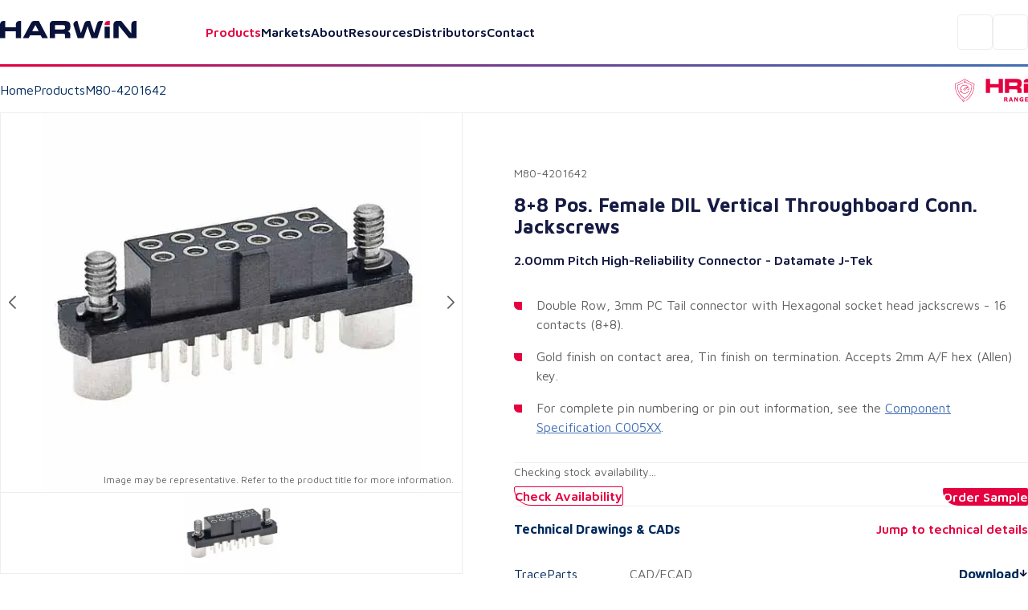

--- FILE ---
content_type: text/html; charset=utf-8
request_url: https://www.harwin.com/products/M80-4201642
body_size: 34465
content:
<!DOCTYPE html><html lang="en"><head><meta charSet="utf-8" data-next-head=""/><meta name="viewport" content="width=device-width" data-next-head=""/><title data-next-head="">Datamate J-Tek Female PCB Connector - M80-4201642 - Harwin</title><meta property="og:title" content="Datamate J-Tek Female PCB Connector - M80-4201642 - Harwin" data-next-head=""/><meta property="og:type" content="website" data-next-head=""/><meta name="description" content="8+8 Pos. Female DIL Vertical Throughboard Conn. Jackscrews" data-next-head=""/><meta name="image" content="https://content.harwin.com/transform/2a5eef56-9da2-4664-9f03-529fa96bdfcf/M80-4201642-1?io=transform%3Afit%2Cwidth%3A600%2Cheight%3A408" data-next-head=""/><meta name="twitter:image" content="https://content.harwin.com/transform/2a5eef56-9da2-4664-9f03-529fa96bdfcf/M80-4201642-1?io=transform%3Afit%2Cwidth%3A600%2Cheight%3A408" data-next-head=""/><meta property="og:image:height" content="1200" data-next-head=""/><meta property="og:image:width" content="630" data-next-head=""/><meta name="twitter:card" content="summary_large_image" data-next-head=""/><meta name="twitter:creator" content="@Harwin" data-next-head=""/><meta name="twitter:title" content="Datamate J-Tek Female PCB Connector - M80-4201642 - Harwin" data-next-head=""/><meta name="twitter:description" content="8+8 Pos. Female DIL Vertical Throughboard Conn. Jackscrews" data-next-head=""/><link rel="shortcut icon" type="image/png" href="/favicon.ico" data-next-head=""/><link rel="canonical" href="https://www.harwin.com/products/M80-4201642" data-next-head=""/><link rel="preload" href="/_next/static/media/6672d3b580ad1676-s.p.woff2" as="font" type="font/woff2" crossorigin="anonymous" data-next-font="size-adjust"/><link rel="preload" href="/_next/static/media/bd9b9909c3a641ff-s.p.woff2" as="font" type="font/woff2" crossorigin="anonymous" data-next-font="size-adjust"/><link rel="preload" href="/_next/static/css/fe0782a06c370d46.css" as="style"/><meta name="sentry-trace" content="e822e6a7eef52e750161460f40dbc55e-87f9517e3c11717e-1"/><meta name="baggage" content="sentry-environment=production,sentry-public_key=18642e5369d61fff7e607fd509374d99,sentry-trace_id=e822e6a7eef52e750161460f40dbc55e,sentry-org_id=19187,sentry-transaction=GET%20%2Fproducts%2F%5Bid%5D,sentry-sampled=true,sentry-sample_rand=0.9732882643944045,sentry-sample_rate=1"/><script type="application/ld+json" data-next-head="">{"@context":"https://schema.org","@type":"BreadcrumbList","itemListElement":[{"@type":"ListItem","position":1,"name":"Home","item":"https://www.harwin.com/"},{"@type":"ListItem","position":2,"name":"Products","item":"https://www.harwin.com/products/"},{"@type":"ListItem","position":3,"name":"M80-4201642"}]}</script><link rel="preload" as="image" imageSrcSet="https://content.harwin.com/transform/2a5eef56-9da2-4664-9f03-529fa96bdfcf/M80-4201642-1?io=transform:scale,width:750 1x, https://content.harwin.com/transform/2a5eef56-9da2-4664-9f03-529fa96bdfcf/M80-4201642-1?io=transform:scale,width:1920 2x" data-next-head=""/><link rel="stylesheet" href="/_next/static/css/fe0782a06c370d46.css" data-n-g=""/><noscript data-n-css=""></noscript><script defer="" noModule="" src="/_next/static/chunks/polyfills-42372ed130431b0a.js"></script><script src="/_next/static/chunks/webpack-6f2945b2c9f4f010.js" defer=""></script><script src="/_next/static/chunks/framework-d11a5cc559f6a0fa.js" defer=""></script><script src="/_next/static/chunks/main-474631941ee12e1b.js" defer=""></script><script src="/_next/static/chunks/pages/_app-2357cac07d0e76c0.js" defer=""></script><script src="/_next/static/chunks/2375daa4-7a1dee626b6c6ff2.js" defer=""></script><script src="/_next/static/chunks/2250-7e4a5ea9348b469c.js" defer=""></script><script src="/_next/static/chunks/4476-c9ef6a12006cf70f.js" defer=""></script><script src="/_next/static/chunks/7313-523ce772711268ee.js" defer=""></script><script src="/_next/static/chunks/7234-feffb9212c7e4b7c.js" defer=""></script><script src="/_next/static/chunks/pages/products/%5Bid%5D-0419b530ef835a4a.js" defer=""></script><script src="/_next/static/hCI5rMLmYaABc67AB9Ftl/_buildManifest.js" defer=""></script><script src="/_next/static/hCI5rMLmYaABc67AB9Ftl/_ssgManifest.js" defer=""></script><style data-styled="" data-styled-version="6.0.8">.psol-comp-viewbase-svgcontainer{width:0;height:0;visibility:hidden;overflow:hidden;}/*!sc*/
:root{-webkit-font-smoothing:antialiased;--header-height:5rem;--mobile-footer-height:3.75rem;--desktop-footer-height:6.375rem;--font-maven:'Maven Pro','Maven Pro Fallback';--font-oswald:'Oswald','Oswald Fallback';--font-weight-regular:400;--font-weight-medium:500;--font-weight-semibold:600;--font-weight-bold:700;--font-weight-extra-bold:800;--fluid-min-width:320;--fluid-max-width:1140;--fluid-screen:100vw;--fluid-bp:calc( (var(--fluid-screen) - var(--fluid-min-width) / 16 * 1rem) / (var(--fluid-max-width) - var(--fluid-min-width)) );--page-title-min:28.00;--page-ttle-max:80.00;--heading-title:calc( ((var(--page-title-min) / 16) * 1rem) + (var(--page-ttle-max) - var(--page-title-min)) * var(--fluid-bp) );--h1-min:35.00;--h1-max:60.00;--heading-1:calc( ((var(--h1-min) / 16) * 1rem) + (var(--h1-max) - var(--h1-min)) * var(--fluid-bp) );--h2-min:24.00;--h2-max:36.00;--heading-2:calc( ((var(--h2-min) / 16) * 1rem) + (var(--h2-max) - var(--h2-min)) * var(--fluid-bp) );--h3-min:20.00;--h3-max:24.00;--heading-3:calc( ((var(--h3-min) / 16) * 1rem) + (var(--h3-max) - var(--h3-min)) * var(--fluid-bp) );--h4-min:18.00;--h4-max:20.00;--heading-4:calc( ((var(--h4-min) / 16) * 1rem) + (var(--h4-max) - var(--h4-min)) * var(--fluid-bp) );--p-large-min:16.00;--p-large-max:20.00;--p-large:calc( ((var(--p-large-min) / 16) * 1rem) + (var(--p-large-max) - var(--p-large-min)) * var(--fluid-bp) );--p-regular:1rem;--p-small:0.875rem;--p-tiny:0.75rem;--black:#000;--primary:#212121;--secondary:#616161;--link:#012a5c;--lightestOverlay:rgba(1,42,91,0.01);--lightOverlay:rgba(1,42,92,0.05);--midOverlay:rgba(1,42,92,0.08);--darkOverlay:rgba(1,42,92,0.11);--backgroundGrey:#F2F4F7;--darkBlue:#161B44;--borderGrey:#d3d3d3;--borderGreyHover:#a4a4a4;--textGrey:#D9DFE7;--white:#fff;--hri:#E50040;--hriTintLight:#DA0236;--hriTintMid:#D30337;--hriTintDark:#CC0538;--bbi:#4470B6;--bbiTintLight:#416DB1;--bbiTintMid:#3F6AAF;--bbiTintDark:#3D68AC;--ezi:#714192;--eziTintLight:#6B408F;--eziTintMid:#683F8E;--eziTintDark:#653E8C;--inactiveLink:#a3a3a3;--blackFour:#5E6366;--error:rgba(229,0,52,0.05);--blueTint:rgba(230,231,235,1);--opaqueBlueTint:rgba(230,231,235,0.9);--darkBlue900:#09123A;--midBlue:#EBF0F5;--darkBlue50:#ECEDF2;--darkBlue25:#F4F5FA;--darkBlue800:#101A4A;--neutralGrey800:#313131;--red25:#FFE8EF;}/*!sc*/
@media screen and (min-width:1140px){:root{--fluid-screen:calc(var(--fluid-max-width) * 1px);}}/*!sc*/
*,*::before,*::after{box-sizing:border-box;margin:0;padding:0;}/*!sc*/
html{-moz-text-size-adjust:none;-webkit-text-size-adjust:none;text-size-adjust:none;}/*!sc*/
:focus-visible{outline-color:var(--link);outline-style:solid;outline-width:1px;}/*!sc*/
body,h1,h2,h3,h4,p,figure,blockquote,dl,dd{margin:0;}/*!sc*/
ul,ol{list-style:none;margin:0;}/*!sc*/
html{font-family:var(--font-maven);font-weight:var(--font-weight-regular);font-size:inherit;color:inherit;}/*!sc*/
body{min-height:100vh;line-height:1.5;background-color:var(--white);height:100%;}/*!sc*/
body.no-scroll{overflow:hidden;position:fixed;transform:translateZ(0);width:100vw;height:100vh;top:0;right:0;bottom:0;left:0;}/*!sc*/
h1,h2,h3,h4,button,input,label{line-height:1.1;}/*!sc*/
a:not([class]){text-decoration-skip-ink:auto;color:currentColor;}/*!sc*/
img,picture{max-width:100%;display:block;}/*!sc*/
input,button,textarea,select{font:inherit;}/*!sc*/
textarea:not([rows]){min-height:10rem;}/*!sc*/
main.menu-active:before{content:'';position:fixed;top:0px;right:0px;bottom:0px;width:100%;height:100%;background-color:black;opacity:0.5;z-index:3;}/*!sc*/
:target{scroll-margin-block:5ex;}/*!sc*/
a:not(:button){color:var(--secondary);}/*!sc*/
data-styled.g1[id="sc-global-eevzoC1"]{content:"sc-global-eevzoC1,"}/*!sc*/
.hZAsGb{max-width:95rem;width:100%;margin-inline:auto;padding-inline:1.25rem;z-index:1;}/*!sc*/
@media (min-width:48rem){.hZAsGb{padding-inline:2rem;}}/*!sc*/
data-styled.g2[id="sc-44a8ee3e-0"]{content:"hZAsGb,"}/*!sc*/
.jNJcFi{background-color:var(--link);}/*!sc*/
.dTLUnv{height:3px;width:100%;}/*!sc*/
.eGyczW{color:var(--hri);}/*!sc*/
.kaMQTu{max-width:22.5rem;width:100%;margin-left:auto;margin-right:auto;}/*!sc*/
.eolSHy{min-height:398px;}/*!sc*/
.gOwKFR{padding:2rem;}/*!sc*/
data-styled.g3[id="sc-62e8140b-0"]{content:"jWsTwh,jNJcFi,dTLUnv,eGyczW,kaMQTu,eolSHy,gOwKFR,"}/*!sc*/
.eQqDyp{display:flex;justify-content:space-between;}/*!sc*/
data-styled.g4[id="sc-5cc6a14c-0"]{content:"eQqDyp,"}/*!sc*/
.bxWNtY{background-image:linear-gradient( 90deg,#e50040 0%,#714192 50%,#4470b6 100% );}/*!sc*/
data-styled.g5[id="sc-5cc6a14c-1"]{content:"bxWNtY,"}/*!sc*/
.cBuup>*+*{margin-top:3rem;}/*!sc*/
.iKimgM>*+*{margin-top:2rem;}/*!sc*/
.cZDua-D>*+*{margin-top:1rem;}/*!sc*/
.feAuKZ>*+*{margin-top:1rem;}/*!sc*/
@media (min-width: 40em){.feAuKZ>*+*{margin-top:0;margin-top:0;}}/*!sc*/
.jffMQE>*+*{margin-top:1.5rem;}/*!sc*/
.GyJpB>*+*{margin-top:.5rem;}/*!sc*/
.ffUEWn{width:100%;}/*!sc*/
.ffUEWn>*+*{margin-top:2rem;}/*!sc*/
.egLBsw{width:100%;}/*!sc*/
.egLBsw>*+*{margin-top:1rem;}/*!sc*/
.ccOTds>*+*{margin-top:.5rem;}/*!sc*/
@media (min-width: 40em){.ccOTds>*+*{margin-top:0;margin-top:.5rem;}}/*!sc*/
@media (min-width: 52em){.ccOTds>*+*{margin-top:0;margin-top:1rem;}}/*!sc*/
.cjRZZO>*+*{margin-top:.5rem;}/*!sc*/
@media (min-width: 40em){.cjRZZO>*+*{margin-top:0;margin-top:.5rem;}}/*!sc*/
@media (min-width: 52em){.cjRZZO>*+*{margin-top:0;margin-top:.5rem;}}/*!sc*/
@media (min-width: 64em){.cjRZZO>*+*{margin-top:0;margin-top:2rem;}}/*!sc*/
.pBHAJ>*+*{margin-top:2rem;}/*!sc*/
@media (min-width: 40em){.pBHAJ>*+*{margin-top:0;margin-top:2rem;}}/*!sc*/
@media (min-width: 52em){.pBHAJ>*+*{margin-top:0;margin-top:2rem;}}/*!sc*/
@media (min-width: 64em){.pBHAJ>*+*{margin-top:0;margin-top:4rem;}}/*!sc*/
.dfoATw>*+*{margin-top:2rem;}/*!sc*/
@media (min-width: 40em){.dfoATw>*+*{margin-top:0;margin-top:3rem;}}/*!sc*/
@media (min-width: 52em){.dfoATw>*+*{margin-top:0;margin-top:4rem;}}/*!sc*/
.epkozK>*+*{margin-top:4rem;}/*!sc*/
.gBAVDr>*+*{margin-top:1.5rem;}/*!sc*/
@media (min-width: 40em){.gBAVDr>*+*{margin-top:0;margin-top:3rem;}}/*!sc*/
@media (min-width: 52em){.gBAVDr>*+*{margin-top:0;margin-top:3rem;}}/*!sc*/
data-styled.g6[id="sc-afb0d0d3-0"]{content:"cBuup,iKimgM,cZDua-D,feAuKZ,jffMQE,GyJpB,ffUEWn,egLBsw,ccOTds,cjRZZO,pBHAJ,dfoATw,epkozK,gBAVDr,"}/*!sc*/
.hBoNpT{font-family:inherit;line-height:1.5;font-weight:var(--font-weight-semibold);font-size:var(--p-regular);color:var(--white);}/*!sc*/
.eXhGpS{font-family:inherit;line-height:1.5;font-weight:var(--font-weight-regular);font-size:var(--p-regular);padding:1rem;}/*!sc*/
@media screen and (min-width: 40em){.eXhGpS{padding:1rem;}}/*!sc*/
@media screen and (min-width: 52em){.eXhGpS{padding:0;}}/*!sc*/
.fksCwT{font-family:inherit;line-height:1.5;font-weight:var(--font-weight-semibold);font-size:var(--p-regular);color:var(--hri);font-size:1.25rem;}/*!sc*/
.btbOFC{font-family:inherit;line-height:1.5;font-weight:var(--font-weight-regular);font-size:var(--p-regular);margin-left:auto;margin-right:auto;max-width:22.75rem;}/*!sc*/
.caAQzB{font-family:inherit;line-height:1.5;font-weight:var(--font-weight-regular);font-size:var(--p-small);color:var(--blackFour);}/*!sc*/
.fQUmJh{font-family:inherit;line-height:1.5;font-weight:var(--font-weight-regular);font-size:var(--p-regular);color:var(--link);}/*!sc*/
.iACAQf{font-family:inherit;line-height:1.5;font-weight:var(--font-weight-regular);font-size:var(--p-small);color:var(--inactiveLink);}/*!sc*/
.cejVpc{font-family:inherit;line-height:1.5;font-weight:var(--font-weight-bold);font-size:var(--p-regular);color:var(--darkBlue);}/*!sc*/
.fQhBCC{font-family:inherit;line-height:1.5;font-weight:var(--font-weight-regular);font-size:var(--p-small);color:var(--secondary);}/*!sc*/
.jueXmS{font-family:inherit;line-height:1.5;font-weight:var(--font-weight-semibold);font-size:var(--p-regular);color:var(--darkBlue);}/*!sc*/
.jJETCz{font-family:inherit;line-height:1.5;font-weight:var(--font-weight-regular);font-size:var(--p-regular);color:var(--secondary);}/*!sc*/
.uKYHP{font-family:inherit;line-height:1.5;font-weight:var(--font-weight-semibold);font-size:var(--p-regular);color:var(--hri);}/*!sc*/
.bWGlDH{font-family:inherit;line-height:1.5;font-weight:var(--font-weight-semibold);font-size:var(--p-regular);color:var(--darkBlue900);}/*!sc*/
.fOQlTe{font-family:inherit;line-height:1.5;font-weight:var(--font-weight-regular);font-size:var(--p-regular);color:var(--darkBlue900);}/*!sc*/
.kqNMTJ{font-family:inherit;line-height:1.5;font-weight:var(--font-weight-regular);font-size:var(--p-regular);color:var(--darkBlue900);font-weight:var(--font-weight-semibold);}/*!sc*/
.btmwsH{font-family:inherit;line-height:1.5;font-weight:var(--font-weight-regular);font-size:var(--p-regular);color:var(--secondary);font-size:0.8125rem;}/*!sc*/
data-styled.g7[id="sc-8e5228eb-0"]{content:"hBoNpT,eXhGpS,fksCwT,btbOFC,caAQzB,fQUmJh,iACAQf,cejVpc,fQhBCC,jueXmS,jJETCz,uKYHP,bWGlDH,fOQlTe,kqNMTJ,btmwsH,"}/*!sc*/
.kwUnzk{font-weight:var(--font-weight-bold);line-height:1.15;font-family:var(--font-oswald);font-size:var(--heading-2);text-transform:uppercase;color:var(--hri);}/*!sc*/
.htIheB{font-weight:var(--font-weight-bold);line-height:1.15;font-family:var(--font-oswald);font-size:var(--heading-4);text-transform:uppercase;color:var(--link);}/*!sc*/
.jJtEqg{font-weight:var(--font-weight-bold);line-height:1.15;font-family:var(--font-oswald);font-size:var(--heading-1);text-transform:uppercase;}/*!sc*/
.ctjHTd{font-weight:var(--font-weight-bold);line-height:1.15;font-family:var(--font-oswald);font-size:var(--heading-3);font-family:var(--font-maven);color:var(--darkBlue);}/*!sc*/
.bStVyJ{font-weight:var(--font-weight-bold);line-height:1.15;font-family:var(--font-oswald);font-size:var(--heading-5);font-family:var(--font-maven);color:var(--link);}/*!sc*/
.eYhLyT{font-weight:var(--font-weight-bold);line-height:1.15;font-family:var(--font-oswald);font-size:var(--heading-2);text-transform:uppercase;color:var(--link);}/*!sc*/
.feNjtI{font-weight:var(--font-weight-bold);line-height:1.15;font-family:var(--font-oswald);font-size:var(--heading-3);font-family:var(--font-maven);color:var(--darkBlue900);}/*!sc*/
.jHXYbH{font-weight:var(--font-weight-bold);line-height:1.15;font-family:var(--font-oswald);font-size:var(--heading-3);font-family:var(--font-maven);color:var(--link);}/*!sc*/
.cCHREE{font-weight:var(--font-weight-bold);line-height:1.15;font-family:var(--font-oswald);font-size:var(--heading-2);text-transform:uppercase;color:var(--darkBlue900);}/*!sc*/
.cZcNRA{font-weight:var(--font-weight-bold);line-height:1.15;font-family:var(--font-oswald);font-size:var(--heading-3);font-family:var(--font-maven);color:var(--hri);}/*!sc*/
data-styled.g13[id="sc-90ecc537-0"]{content:"kwUnzk,htIheB,jJtEqg,ctjHTd,bStVyJ,eYhLyT,feNjtI,jHXYbH,cCHREE,cZcNRA,"}/*!sc*/
.gLvuFq{position:absolute;width:100%;top:5rem;left:0;height:calc(100dvh - 5rem);background-color:var(--white);display:none;z-index:4;overflow-y:scroll;border-top:1px solid var(--backgroundGrey);}/*!sc*/
.gLvuFq [data-active]{color:var(--hri);}/*!sc*/
@media (min-width:67.5rem){.gLvuFq{display:block;top:auto;left:auto;position:relative;height:auto;width:max-content;background-color:transparent;overflow-y:visible;border-top:0;}}/*!sc*/
data-styled.g46[id="sc-c2fb9045-1"]{content:"gLvuFq,"}/*!sc*/
.lkwFZl{display:flex;flex-direction:column;align-items:flex-start;justify-content:flex-start;width:100%;}/*!sc*/
@media (min-width:67.5rem){.lkwFZl{flex-direction:row;align-items:center;justify-content:space-between;}}/*!sc*/
data-styled.g47[id="sc-c2fb9045-2"]{content:"lkwFZl,"}/*!sc*/
.QudfI{position:static;background:transparent;}/*!sc*/
.jGUoVu{top:5rem;position:fixed;left:0;width:100%;z-index:2;height:100%;}/*!sc*/
@media (min-width: 67.5rem){.jGUoVu{position:absolute;top:150%;left:1rem;background-color:var(--white);padding:2.5rem;width:28.5rem;border:1px solid var(--darkBlue50);border-radius:0.3125rem 0.3125rem 0.3125rem 3.125rem;z-index:20;height:auto;}}/*!sc*/
data-styled.g48[id="sc-c2fb9045-3"]{content:"QudfI,jGUoVu,"}/*!sc*/
.NwSEX{font-weight:var(--font-weight-semibold);font-size:1.25rem;color:var(--darkBlue900);text-decoration:none;transition:color 0.15s ease-in-out;appearance:none;border:0;background:none;cursor:pointer;width:100%;text-align:left;padding-block:1.5rem;line-height:1;}/*!sc*/
.NwSEX:hover{color:var(--hri);}/*!sc*/
@media (min-width:67.5rem){.NwSEX{padding-inline:1rem;padding-block:0.25rem;font-size:1rem;}}/*!sc*/
data-styled.g49[id="sc-c2fb9045-4"]{content:"NwSEX,"}/*!sc*/
.hXTeD{display:flex;align-items:flex-start;flex-direction:row;border-bottom:1px solid var(--backgroundGrey);padding-inline:1.25rem;width:100%;}/*!sc*/
@media (min-width:67.5rem){.hXTeD{position:relative;}}/*!sc*/
.hXTeD a{font-weight:var(--font-weight-semibold);font-size:1.25rem;color:var(--darkBlue900);text-decoration:none;transition:color 0.15s ease-in-out;appearance:none;border:0;background:none;cursor:pointer;width:100%;text-align:left;padding-block:1.5rem;line-height:1;}/*!sc*/
.hXTeD a:hover{color:var(--hri);}/*!sc*/
@media (min-width:67.5rem){.hXTeD a{padding-inline:1rem;padding-block:0.25rem;font-size:1rem;}}/*!sc*/
.hXTeD:last-child .sc-c2fb9045-0{display:block;}/*!sc*/
@media (min-width:67.5rem){.hXTeD:last-child .sc-c2fb9045-0{display:none;}}/*!sc*/
@media (min-width:67.5rem){.hXTeD{flex-direction:row;border-bottom:0;padding-inline:0;}}/*!sc*/
data-styled.g50[id="sc-c2fb9045-5"]{content:"hXTeD,"}/*!sc*/
@media (min-width:67.5rem){.fFGPLl{display:flex;align-items:center;gap:0;}}/*!sc*/
data-styled.g51[id="sc-c2fb9045-6"]{content:"fFGPLl,"}/*!sc*/
.dzslUf{position:relative;}/*!sc*/
data-styled.g52[id="sc-c2fb9045-7"]{content:"dzslUf,"}/*!sc*/
.garEHU{position:relative;}/*!sc*/
data-styled.g53[id="sc-c2fb9045-8"]{content:"garEHU,"}/*!sc*/
.iXAHab{position:fixed;top:5rem;left:0;right:0;margin-inline:auto;background:var(--white);display:none;overflow-y:auto;z-index:2;max-height:calc(100vh - 5rem);}/*!sc*/
.iXAHab[data-state='open']{display:block;}/*!sc*/
@media (min-width:67.5rem){.iXAHab{display:block;}}/*!sc*/
data-styled.g54[id="sc-c2fb9045-9"]{content:"iXAHab,"}/*!sc*/
.dWqvGI{font-weight:var(--font-weight-semibold);font-size:1.25rem;color:var(--darkBlue900);text-decoration:none;transition:color 0.15s ease-in-out;appearance:none;border:0;background:none;cursor:pointer;width:100%;text-align:left;padding-block:1.5rem;line-height:1;color:var(--hri);display:flex;align-items:center;gap:0.4rem;justify-content:space-between;}/*!sc*/
.dWqvGI:hover{color:var(--hri);}/*!sc*/
@media (min-width:67.5rem){.dWqvGI{padding-inline:1rem;padding-block:0.25rem;font-size:1rem;}}/*!sc*/
@media (prefers-reduced-motion:no-preference){.dWqvGI svg{transition:transform 250ms ease;transform-origin:center;}}/*!sc*/
@media (min-width:67.5rem){.dWqvGI[data-state='open'] svg{transform:rotate(-180deg);}}/*!sc*/
.eTFEMI{font-weight:var(--font-weight-semibold);font-size:1.25rem;color:var(--darkBlue900);text-decoration:none;transition:color 0.15s ease-in-out;appearance:none;border:0;background:none;cursor:pointer;width:100%;text-align:left;padding-block:1.5rem;line-height:1;color:var(--darkBlue900);display:flex;align-items:center;gap:0.4rem;justify-content:space-between;}/*!sc*/
.eTFEMI:hover{color:var(--hri);}/*!sc*/
@media (min-width:67.5rem){.eTFEMI{padding-inline:1rem;padding-block:0.25rem;font-size:1rem;}}/*!sc*/
@media (prefers-reduced-motion:no-preference){.eTFEMI svg{transition:transform 250ms ease;transform-origin:center;}}/*!sc*/
@media (min-width:67.5rem){.eTFEMI[data-state='open'] svg{transform:rotate(-180deg);}}/*!sc*/
data-styled.g55[id="sc-c2fb9045-10"]{content:"dWqvGI,eTFEMI,"}/*!sc*/
.kFlEgj{transform:rotate(-90deg);position:relative;top:0.125rem;}/*!sc*/
@media (max-width:67.4975rem){.kFlEgj svg{font-size:unset;}}/*!sc*/
@media (min-width:67.5rem){.kFlEgj{transform:rotate(0);display:block;}}/*!sc*/
data-styled.g56[id="sc-c2fb9045-11"]{content:"kFlEgj,"}/*!sc*/
.jAZFxR{padding:1.25rem;width:100%;border-bottom:1px solid var(--backgroundGrey);display:block;}/*!sc*/
@media (min-width:67.5rem){.jAZFxR{display:none;}}/*!sc*/
data-styled.g57[id="sc-c2fb9045-12"]{content:"jAZFxR,"}/*!sc*/
.hojXOa{appearance:none;border:0;cursor:pointer;background-color:transparent;display:block;width:1.25rem;}/*!sc*/
@media (min-width:67.5rem){.hojXOa{display:none;}}/*!sc*/
data-styled.g59[id="sc-a56fa670-0"]{content:"hojXOa,"}/*!sc*/
.gNihCH{appearance:none;border:0;background-color:transparent;border:1px solid var(--darkBlue50);border-radius:0.3125rem;height:44px;width:44px;display:flex;align-items:center;justify-content:center;cursor:pointer;}/*!sc*/
@media (min-width:85rem){.gNihCH{display:none;}}/*!sc*/
data-styled.g60[id="sc-369d43a1-0"]{content:"gNihCH,"}/*!sc*/
.jFgBOS{max-width:52.65rem;width:100%;}/*!sc*/
data-styled.g61[id="sc-63eab090-0"]{content:"jFgBOS,"}/*!sc*/
.gDBYhk{color:var(--link);text-decoration:none;font-weight:var(--font-weight-regular);}/*!sc*/
.gDBYhk:hover{text-decoration:underline;}/*!sc*/
.fFHvoS{color:var(--link);text-decoration:none;font-weight:var(--font-weight-regular);color:var(--secondary);}/*!sc*/
.fFHvoS:hover{text-decoration:underline;}/*!sc*/
data-styled.g62[id="sc-5845d235-0"]{content:"gDBYhk,fFHvoS,"}/*!sc*/
.lltDcz{background:var(--white);width:2.5rem;height:2.5rem;display:flex;align-items:center;justify-content:center;border-radius:0.3125rem;border:none;cursor:pointer;}/*!sc*/
data-styled.g63[id="sc-a0b8190b-0"]{content:"lltDcz,"}/*!sc*/
.hETScH{background-image:url('/images/footer-background.webp');background-repeat:no-repeat;background-size:cover;overflow:hidden;}/*!sc*/
@media (max-width:59.9375rem){.hETScH{position:relative;z-index:0;}}/*!sc*/
data-styled.g64[id="sc-a0b8190b-1"]{content:"hETScH,"}/*!sc*/
.fMWJED{padding-block:1.25rem;display:flex;align-items:center;gap:1rem;justify-content:space-between;}/*!sc*/
@media (min-width:48rem){.fMWJED{padding-block:4.5rem;}}/*!sc*/
data-styled.g65[id="sc-a0b8190b-2"]{content:"fMWJED,"}/*!sc*/
.kJgOIH{display:flex;justify-content:flex-end;background-color:var(--white);}/*!sc*/
@media (min-width:48rem){.kJgOIH{background-color:transparent;}}/*!sc*/
data-styled.g66[id="sc-a0b8190b-3"]{content:"kJgOIH,"}/*!sc*/
.lddfNw{background-color:var(--white);padding-block:2rem;padding-inline:0;border-top-left-radius:0.5rem;max-width:100%;width:100%;position:relative;z-index:1;display:grid;gap:2.5rem;grid-template-columns:1fr;}/*!sc*/
@media (min-width:48rem){.lddfNw{max-width:100%;padding-block-start:3.25rem;padding-block:4rem;padding-inline:2rem 0;gap:2rem;}}/*!sc*/
@media (min-width:55rem){.lddfNw{grid-template-columns:18rem auto;justify-content:space-between;}}/*!sc*/
@media (min-width:65.5rem){.lddfNw{padding-inline:4rem;}}/*!sc*/
@media (min-width:81.25rem){.lddfNw{max-width:80%;}}/*!sc*/
.lddfNw:after{content:'';position:absolute;height:100%;width:100%;top:0;left:100%;background-color:var(--white);z-index:-1;}/*!sc*/
data-styled.g67[id="sc-a0b8190b-4"]{content:"lddfNw,"}/*!sc*/
.bcCiCD{display:grid;gap:2.5rem;grid-template-columns:1fr;}/*!sc*/
@media (min-width:48rem){.bcCiCD{gap:2.5rem;grid-template-columns:repeat(2,1fr);justify-content:space-between;width:100%;}}/*!sc*/
@media (min-width:55rem){.bcCiCD{grid-column:auto;gap:2rem;grid-template-columns:auto auto;}}/*!sc*/
data-styled.g68[id="sc-a0b8190b-5"]{content:"bcCiCD,"}/*!sc*/
.ehkRZa{order:1;}/*!sc*/
@media (min-width:55rem){.ehkRZa{order:-1;}}/*!sc*/
data-styled.g69[id="sc-a0b8190b-6"]{content:"ehkRZa,"}/*!sc*/
.hbntwB{display:flex;align-items:center;gap:1rem;}/*!sc*/
.hbntwB div{border:1px solid var(--darkBlue50);border-radius:0.3125rem;transition:opacity 0.2s ease-in-out;}/*!sc*/
.hbntwB div:hover{opacity:0.5;}/*!sc*/
data-styled.g70[id="sc-a0b8190b-7"]{content:"hbntwB,"}/*!sc*/
.HIoVW{display:flex;align-items:flex-start;justify-content:space-between;flex-direction:column;padding-block-start:1rem;border-top:1px solid var(--midOverlay);grid-column:1/-1;order:2;gap:1.5625rem;font-size:0.8125rem;}/*!sc*/
@media (max-width:47.9375rem){.HIoVW >p{color:var(--darkBlue900);}}/*!sc*/
@media (min-width:65.5rem){.HIoVW{gap:1rem;flex-direction:row;align-items:center;flex-wrap:wrap;}}/*!sc*/
data-styled.g71[id="sc-a0b8190b-8"]{content:"HIoVW,"}/*!sc*/
.ikzZYD{display:flex;align-items:flex-start;flex-wrap:wrap;gap:1.5625rem;}/*!sc*/
@media (min-width:40rem){.ikzZYD{gap:1rem;flex-direction:column;flex-direction:row;align-items:center;}}/*!sc*/
@media (min-width:65.5rem){.ikzZYD{flex-wrap:nowrap;}}/*!sc*/
data-styled.g72[id="sc-a0b8190b-9"]{content:"ikzZYD,"}/*!sc*/
.eIAXlN{appearance:none;cursor:pointer;display:flex;gap:0.8rem;align-items:center;justify-content:space-between;text-decoration:none;text-align:center;font-family:var(--font-maven);font-weight:var(--font-weight-semibold);font-size:1rem;background-color:var(--white);color:var(--hri);padding-inline:1.25rem;padding-block:0.35rem;line-height:1.375rem;width:max-content;border-radius:0.1875rem 0.1875rem 0.1875rem 1.5625rem;border:0;transition:border-color 0.15s ease-in-out,background-color 0.15s ease-in-out;margin-left:auto;background-color:var(--hri);color:var(--white);}/*!sc*/
@media (min-width:48rem){.eIAXlN{padding-inline:1.5rem;padding-block:0.55rem;}}/*!sc*/
.eIAXlN:hover{background-color:var(--hri);color:var(--white);text-decoration:none;}/*!sc*/
.eIAXlN:disabled{cursor:not-allowed;opacity:0.5;}/*!sc*/
.eIAXlN:hover{background-color:var(--hriTintDark);}/*!sc*/
.iUYGfj{appearance:none;cursor:pointer;display:flex;gap:0.8rem;align-items:center;justify-content:space-between;text-decoration:none;text-align:center;font-family:var(--font-maven);font-weight:var(--font-weight-semibold);font-size:1rem;background-color:var(--white);color:var(--hri);padding-inline:1.25rem;padding-block:0.35rem;line-height:1.375rem;width:max-content;border-radius:0.1875rem 0.1875rem 0.1875rem 1.5625rem;border:0;transition:border-color 0.15s ease-in-out,background-color 0.15s ease-in-out;color:var(--hri);background-color:var(--white);border-width:1px;border-style:solid;border-color:var(--white);border:1px solid var(--hri);}/*!sc*/
@media (min-width:48rem){.iUYGfj{padding-inline:1.5rem;padding-block:0.55rem;}}/*!sc*/
.iUYGfj:hover{background-color:var(--hri);color:var(--white);text-decoration:none;}/*!sc*/
.iUYGfj:disabled{cursor:not-allowed;opacity:0.5;}/*!sc*/
.iUYGfj:hover{background-color:var(--hri);color:var(--white);opacity:1;}/*!sc*/
.ggSfif{appearance:none;cursor:pointer;display:flex;gap:0.8rem;align-items:center;justify-content:space-between;text-decoration:none;text-align:center;font-family:var(--font-maven);font-weight:var(--font-weight-semibold);font-size:1rem;background-color:var(--white);color:var(--hri);padding-inline:1.25rem;padding-block:0.35rem;line-height:1.375rem;width:max-content;border-radius:0.1875rem 0.1875rem 0.1875rem 1.5625rem;border:0;transition:border-color 0.15s ease-in-out,background-color 0.15s ease-in-out;background-color:var(--hri);color:var(--white);}/*!sc*/
@media (min-width:48rem){.ggSfif{padding-inline:1.5rem;padding-block:0.55rem;}}/*!sc*/
.ggSfif:hover{background-color:var(--hri);color:var(--white);text-decoration:none;}/*!sc*/
.ggSfif:disabled{cursor:not-allowed;opacity:0.5;}/*!sc*/
.ggSfif:hover{background-color:var(--hriTintDark);}/*!sc*/
data-styled.g73[id="sc-ba3557ce-0"]{content:"eIAXlN,iUYGfj,ggSfif,"}/*!sc*/
.byioHP{text-decoration:none;display:inline-block;text-transform:capitalize;}/*!sc*/
.byioHP:last-child{overflow:hidden;text-overflow:ellipsis;white-space:nowrap;}/*!sc*/
.byioHP a{text-decoration:none;}/*!sc*/
.byioHP >a:hover{text-decoration:underline;}/*!sc*/
data-styled.g77[id="sc-ad244d51-0"]{content:"byioHP,"}/*!sc*/
.dwFFwV{display:flex;align-items:center;gap:0.5rem;margin-top:1rem;margin-bottom:1rem;}/*!sc*/
.dwFFwV svg{position:relative;top:2px;}/*!sc*/
data-styled.g78[id="sc-ad244d51-1"]{content:"dwFFwV,"}/*!sc*/
.gqgjxZ{display:flex;flex-direction:column;}/*!sc*/
data-styled.g83[id="sc-b53bdcf2-1"]{content:"gqgjxZ,"}/*!sc*/
.cPNPvy{overflow:hidden;display:flex;align-items:center;justify-content:center;cursor:pointer;height:100%;position:relative;}/*!sc*/
.cPNPvy img{transition:transform 0.2s ease-in-out;}/*!sc*/
.cPNPvy:hover img{transform:scale(1.05);}/*!sc*/
data-styled.g84[id="sc-b53bdcf2-2"]{content:"cPNPvy,"}/*!sc*/
.fIJaqQ{max-height:34.7rem;width:100%;border:1px solid var(--midOverlay);}/*!sc*/
.fIJaqQ .swiper-wrapper{height:100%;max-height:6.25rem;}/*!sc*/
.fIJaqQ .swiper{height:100%;width:100%;margin-left:0;margin-right:0;}/*!sc*/
.fIJaqQ .swiper-slide{width:100%;height:auto!important;border-right:1px solid var(--midOverlay);position:relative;}/*!sc*/
.fIJaqQ .swiper-slide:first-child{border-left:none;}/*!sc*/
.fIJaqQ .swiper-slide:last-child{border-right:none;}/*!sc*/
.fIJaqQ .swiper-slide:nth-last-child(1):nth-child(n + 7){border:0;}/*!sc*/
.fIJaqQ .swiper-vertical .swiper-button-next,.fIJaqQ .swiper-vertical .swiper-button-prev{left:50%;transform:rotate(90deg);transform-origin:left center;color:var(--hri);transition:opacity 0.2s ease-in-out;}/*!sc*/
.fIJaqQ .swiper-vertical .swiper-button-next:hover,.fIJaqQ .swiper-vertical .swiper-button-prev:hover{opacity:0.7;}/*!sc*/
.fIJaqQ .swiper-vertical .swiper-button-prev{top:calc(var(--swiper-navigation-size) / 2);}/*!sc*/
.fIJaqQ .swiper-vertical .swiper-button-next{top:auto;bottom:calc(var(--swiper-navigation-size) / 2);}/*!sc*/
data-styled.g86[id="sc-b53bdcf2-4"]{content:"fIJaqQ,"}/*!sc*/
.iBiaR{margin:0 auto;overflow:hidden;position:relative;width:100%;height:100%;max-height:29.5rem;border:1px solid var(--midOverlay);border-bottom:none;border-top:none;}/*!sc*/
.iBiaR .swiper{height:100%;}/*!sc*/
.iBiaR .swiper-slide{width:100%;height:100%;}/*!sc*/
.iBiaR .swiper-button-next,.iBiaR .swiper-button-prev{width:44px;height:44px;display:flex;justify-content:center;align-items:center;z-index:5;}/*!sc*/
.iBiaR .swiper-button-next::after,.iBiaR .swiper-button-prev::after{font-size:1rem;color:rgba(97,97,97,1);font-weight:700;}/*!sc*/
.iBiaR .swiper-button-next{justify-content:flex-end;}/*!sc*/
.iBiaR .swiper-button-prev{justify-content:flex-start;}/*!sc*/
data-styled.g87[id="sc-b53bdcf2-5"]{content:"iBiaR,"}/*!sc*/
.jsHPyV{position:absolute;width:100%;bottom:0;z-index:1;text-wrap:balance;text-align:center;color:var(--secondary);font-size:0.75rem;padding:0.4rem 0.6rem;}/*!sc*/
@media (min-width:59.9375rem){.jsHPyV{text-align:right;}}/*!sc*/
data-styled.g88[id="sc-b53bdcf2-6"]{content:"jsHPyV,"}/*!sc*/
.cPBRZs{position:relative;background-color:var(--white);overflow:hidden;width:100%;height:100%;border-radius:0.3125rem;}/*!sc*/
.cPBRZs img{transition:transform 0.2s ease-in-out;}/*!sc*/
.cPBRZs:hover .product-image{transform:scale(1.05);}/*!sc*/
data-styled.g93[id="sc-cf24adbc-2"]{content:"cPBRZs,"}/*!sc*/
.ciaMID{position:relative;padding:1rem;}/*!sc*/
data-styled.g94[id="sc-cf24adbc-3"]{content:"ciaMID,"}/*!sc*/
.bUwmnM{position:relative;overflow:hidden;width:100%;border-bottom:0.125rem solid var(--lightOverlay);display:flex;align-items:center;justify-content:center;height:15.625rem;}/*!sc*/
.bUwmnM img{transition:transform 0.2s ease-in-out;width:100%;height:auto;object-fit:contain;max-width:20.25rem;aspect-ratio:1.296;}/*!sc*/
.bUwmnM .loading-state{width:100%;height:100%;background-color:var(--lightOverlay);}/*!sc*/
.bUwmnM .loading-state.blank{background-color:var(--white);}/*!sc*/
data-styled.g97[id="sc-cf24adbc-6"]{content:"bUwmnM,"}/*!sc*/
.kfdxqC{gyrvJD width:100%;animation:gyrvJD 1.2s linear infinite forwards;background:#f6f7f8;background:linear-gradient(to right,#f6f7f8 8%,#eaebed 18%,#f6f7f8 33%);background-size:800px 104px;position:relative;overflow:hidden;border-radius:0.25rem;height:1.5rem;}/*!sc*/
data-styled.g98[id="sc-aa582747-0"]{content:"kfdxqC,"}/*!sc*/
.hztOFL{position:relative;appearance:none;border:0;background-color:transparent;border:1px solid var(--darkBlue50);border-radius:0.3125rem;height:44px;width:44px;display:flex;align-items:center;justify-content:center;cursor:pointer;aspect-ratio:1;}/*!sc*/
data-styled.g100[id="sc-51d6f771-0"]{content:"hztOFL,"}/*!sc*/
.eZdMhP{display:flex;align-items:center;justify-content:space-between;}/*!sc*/
data-styled.g102[id="sc-9e0db48-0"]{content:"eZdMhP,"}/*!sc*/
.cuKWXT{width:100%;display:flex;justify-content:flex-end;position:relative;}/*!sc*/
.cuKWXT .search-icon{position:absolute;right:1rem;top:50%;transform:translateY(-50%);pointer-events:none;}/*!sc*/
data-styled.g104[id="sc-9e0db48-2"]{content:"cuKWXT,"}/*!sc*/
.iHhEHs{appearance:none;width:100%;border:0;background-color:transparent;border:1px solid var(--darkBlue50);border-radius:0.3125rem 0.3125rem 0.3125rem 1.25rem;color:var(--secondary);font-size:var(--p);font-weight:var(--font-weight-regular);padding-inline:1.25rem;padding-block:0.5rem;line-height:1.75;transition:max-width 0.15s ease-in-out;max-width:100%;}/*!sc*/
.iHhEHs::placeholder{color:var(--secondary);}/*!sc*/
.iHhEHs:hover{border-color:var(--borderGreyHover);}/*!sc*/
.iHhEHs:active,.iHhEHs:focus,.iHhEHs:focus-visible{outline-color:var(--primary);outline-style:solid;}/*!sc*/
@media (min-width:85rem){.iHhEHs{max-width:19.6875rem;}}/*!sc*/
data-styled.g106[id="sc-9e0db48-4"]{content:"iHhEHs,"}/*!sc*/
.dXjNjh{position:absolute;width:100%;height:100%;min-width:20rem;z-index:4;background-color:#fff;padding:1rem;border-top:1px solid var(--midOverlay);top:0;overflow:hidden;position:fixed;top:0;left:0;right:0;bottom:0;display:none;display:none;}/*!sc*/
@media (min-width:85rem){.dXjNjh{height:auto;display:block;position:relative;width:100%;min-width:20rem;border-top:0;padding:0;top:-1px;overflow:unset;}}/*!sc*/
.gTjMlV{position:absolute;width:100%;height:100%;min-width:20rem;z-index:4;background-color:#fff;padding:1rem;border-top:1px solid var(--midOverlay);top:0;overflow:hidden;position:fixed;top:0;left:0;right:0;bottom:0;display:none;}/*!sc*/
@media (min-width:85rem){.gTjMlV{height:auto;display:block;position:relative;width:100%;min-width:20rem;border-top:0;padding:0;top:-1px;overflow:unset;display:none;}}/*!sc*/
data-styled.g109[id="sc-f549039c-0"]{content:"dXjNjh,gTjMlV,"}/*!sc*/
.ctMyPN{position:relative;z-index:4;}/*!sc*/
.ctMyPN .headroom--pinned{background-color:var(--white);box-shadow:0 0.125rem 0.25rem rgba(0,0,0,0.05);}/*!sc*/
data-styled.g110[id="sc-9e7e8344-0"]{content:"ctMyPN,"}/*!sc*/
.buLBcx{position:relative;background-color:var(--white);}/*!sc*/
data-styled.g111[id="sc-9e7e8344-1"]{content:"buLBcx,"}/*!sc*/
.kZKqhR{display:flex;align-items:center;justify-content:flex-end;gap:1.25rem;}/*!sc*/
data-styled.g112[id="sc-9e7e8344-2"]{content:"kZKqhR,"}/*!sc*/
.bDXtyW{display:grid;align-items:center;grid-template-columns:1fr 1fr;min-height:5rem;}/*!sc*/
@media (min-width:67.5rem){.bDXtyW{grid-template-columns:19% 1fr 1fr;}}/*!sc*/
@media (min-width:72rem){.bDXtyW{grid-template-columns:20% auto auto;}}/*!sc*/
@media (min-width:85rem){.bDXtyW{grid-template-columns:17% auto auto;}}/*!sc*/
@media (min-width:87.5rem){.bDXtyW{grid-template-columns:20% auto auto;}}/*!sc*/
data-styled.g113[id="sc-9e7e8344-3"]{content:"bDXtyW,"}/*!sc*/
.bKbZnL{max-width:8.75rem;width:100%;}/*!sc*/
data-styled.g114[id="sc-9e7e8344-4"]{content:"bKbZnL,"}/*!sc*/
.dPaWuB{position:fixed;top:0;right:0;bottom:0;width:100%;height:100%;z-index:5;}/*!sc*/
.dPaWuB[aria-hidden='true']{opacity:0;pointer-events:none;visibility:hidden;}/*!sc*/
.dPaWuB::before{content:'';position:absolute;top:0;right:0;bottom:0;width:100%;height:100%;background-color:black;opacity:0.5;}/*!sc*/
data-styled.g118[id="sc-410a01a5-1"]{content:"dPaWuB,"}/*!sc*/
.kicOHk{position:absolute;top:0;right:0;bottom:0;max-width:42.625rem;width:100%;background-color:white;padding:2rem;overflow-y:auto;transform:translateX(100%);transition:transform 0.3s ease-in-out;}/*!sc*/
.kicOHk[aria-hidden='false']{transform:translateX(0);}/*!sc*/
.kicOHk .sc-51d6f771-0{position:absolute;top:2rem;right:2rem;}/*!sc*/
data-styled.g119[id="sc-410a01a5-2"]{content:"kicOHk,"}/*!sc*/
.loMa-Dv{display:flex;flex-direction:column;height:100%;justify-content:space-between;max-width:34.625rem;width:100%;margin:0 auto;padding-block-start:4rem;}/*!sc*/
data-styled.g120[id="sc-410a01a5-3"]{content:"loMa-Dv,"}/*!sc*/
.gMUceQ{display:grid;grid-template-columns:8rem max-content 1fr;gap:1rem;width:100%;border-bottom:1px solid #e6e7eb;padding-block:0rem 1rem;}/*!sc*/
.gMUceQ>:last-child{text-align:right;justify-self:end;}/*!sc*/
@media (max-width:59.9375rem){.gMUceQ{grid-template-columns:1fr auto;gap:0.125rem;}.gMUceQ>:nth-child(1),.gMUceQ>:nth-child(2){grid-column:1;}.gMUceQ>:nth-child(1){display:flex;flex-direction:column;gap:0.25rem;}.gMUceQ>:last-child{grid-column:2;grid-row:1/span 2;place-self:center end;}}/*!sc*/
data-styled.g121[id="sc-47f28123-0"]{content:"gMUceQ,"}/*!sc*/
.dJLZfd{list-style:none;display:flex;gap:1rem;flex-wrap:wrap;flex-direction:column;width:100%;margin-top:2rem;}/*!sc*/
@media (max-width:59.9375rem){.dJLZfd{padding-inline:1.25rem;}}/*!sc*/
data-styled.g122[id="sc-47f28123-1"]{content:"dJLZfd,"}/*!sc*/
.legUNk{appearance:none;background:none;border:none;cursor:pointer;}/*!sc*/
.legUNk:hover h5,.legUNk:hover svg{color:var(--hri);}/*!sc*/
.legUNk:hover h5 path,.legUNk:hover svg path{fill:var(--hri);}/*!sc*/
.legUNk h5{display:flex;gap:0.5rem;align-items:center;}/*!sc*/
.legUNk:disabled{pointer-events:none;opacity:0.4;}/*!sc*/
data-styled.g123[id="sc-47f28123-2"]{content:"legUNk,"}/*!sc*/
@media (max-width:59.9375rem){.kRAvDt{padding-inline:0;}}/*!sc*/
data-styled.g124[id="sc-47f28123-3"]{content:"kRAvDt,"}/*!sc*/
.bfqviR{border-bottom:1px solid var(--midOverlay);padding-block:1rem;}/*!sc*/
.bfqviR >.sc-44a8ee3e-0{display:flex;align-items:center;justify-content:space-between;}/*!sc*/
data-styled.g125[id="sc-47f28123-4"]{content:"bfqviR,"}/*!sc*/
.dRcQdf{cursor:pointer;transition:opacity 0.2s ease-in-out;white-space:nowrap;}/*!sc*/
.dRcQdf:hover{opacity:0.6;}/*!sc*/
data-styled.g126[id="sc-47f28123-5"]{content:"dRcQdf,"}/*!sc*/
.dCJUpy{display:none;}/*!sc*/
@media (min-width:60rem){.dCJUpy{display:flex;align-items:center;max-width:5.6875rem;}}/*!sc*/
data-styled.g127[id="sc-47f28123-6"]{content:"dCJUpy,"}/*!sc*/
.dhRrap{border-top:1px solid var(--midOverlay);padding-block-end:2rem;}/*!sc*/
.dhRrap >.sc-44a8ee3e-0{position:relative;}/*!sc*/
@media (min-width:60rem){.dhRrap{padding-block-end:8rem;}}/*!sc*/
.dhRrap .product-container{height:0;width:0;appearance:none;overflow:hidden;}/*!sc*/
.dhRrap .hide-mobile{display:none;}/*!sc*/
@media (min-width:60rem){.dhRrap .hide-mobile{display:block;}}/*!sc*/
.dhRrap .hide-desktop{padding-block:1.5rem;}/*!sc*/
@media (max-width:59.9375rem){.dhRrap .hide-desktop{padding-inline:1.25rem;}}/*!sc*/
@media (min-width:60rem){.dhRrap .hide-desktop{display:none;}}/*!sc*/
data-styled.g128[id="sc-47f28123-7"]{content:"dhRrap,"}/*!sc*/
@media (max-width:59.9375rem){.goRxBG{padding-inline:1.25rem;}}/*!sc*/
data-styled.g129[id="sc-47f28123-8"]{content:"goRxBG,"}/*!sc*/
.ejLxmT{list-style:none;position:relative;padding-left:1.15rem;}/*!sc*/
.ejLxmT a{color:var(--bbi);transition:opacity 0.2s ease-in-out;}/*!sc*/
.ejLxmT a:hover{opacity:0.6;}/*!sc*/
@media (min-width:60rem){.ejLxmT{padding-left:1.75rem;}}/*!sc*/
.ejLxmT:before{content:'';position:absolute;left:0;top:0.825rem;transform:translateY(-50%);width:0.625rem;height:0.625rem;background-color:var(--hri);border-radius:0 0 0 0.375rem;}/*!sc*/
data-styled.g130[id="sc-47f28123-9"]{content:"ejLxmT,"}/*!sc*/
@media (min-width:68rem){.gLLriL{display:grid;grid-template-columns:minmax(32.5rem,45%) auto;grid-template-rows:auto;grid-gap:2rem;}}/*!sc*/
@media (min-width:75rem){.gLLriL{grid-gap:4rem;}}/*!sc*/
data-styled.g131[id="sc-47f28123-10"]{content:"gLLriL,"}/*!sc*/
.lhBMm{display:flex;align-items:flex-end;justify-content:space-between;border-top:1px solid var(--midOverlay);border-bottom:1px solid var(--midOverlay);padding-block:1rem;flex-wrap:wrap;gap:1rem;}/*!sc*/
@media (max-width:59.9375rem){.lhBMm [data-product-open]{padding-block:0.75rem;text-align:center;justify-content:center;}}/*!sc*/
@media (max-width:59.9375rem){.lhBMm{padding-inline:1.25rem;}}/*!sc*/
@media (max-width:59.9375rem){.lhBMm *{width:100%;}}/*!sc*/
data-styled.g132[id="sc-47f28123-11"]{content:"lhBMm,"}/*!sc*/
.dGozHt{margin-top:3rem;}/*!sc*/
@media (min-width:59.9375rem){.dGozHt{margin-top:unset;}}/*!sc*/
@media (max-width:59.9375rem){.dGozHt .add-to-cart{width:100%;border-radius:0;position:fixed;bottom:0;left:0;justify-content:center;padding-block:1rem;z-index:10;}.dGozHt .add-to-cart:disabled{opacity:1;}}/*!sc*/
@media (min-width:60rem){.dGozHt{display:flex;flex-direction:column;padding-block-start:4rem;}}/*!sc*/
data-styled.g133[id="sc-47f28123-12"]{content:"dGozHt,"}/*!sc*/
.cRjJFl{border:0.5px solid var(--darkOverlay);}/*!sc*/
data-styled.g134[id="sc-47f28123-13"]{content:"cRjJFl,"}/*!sc*/
.iJdOxb{display:flex;justify-content:space-between;align-items:center;flex-wrap:wrap;gap:1rem;width:100%;}/*!sc*/
@media (max-width:59.9375rem){.iJdOxb{padding-inline:1.25rem;}}/*!sc*/
data-styled.g135[id="sc-47f28123-14"]{content:"iJdOxb,"}/*!sc*/
.fINGKc{position:relative;}/*!sc*/
data-styled.g137[id="sc-22ba4385-0"]{content:"fINGKc,"}/*!sc*/
.eiAAcj{padding:1.25rem;}/*!sc*/
@media (min-width:48rem){.eiAAcj{padding:2rem 0;}}/*!sc*/
data-styled.g140[id="sc-22ba4385-3"]{content:"eiAAcj,"}/*!sc*/
.hjOoqe{text-align:center;padding:.5rem 0;}/*!sc*/
@media (min-width:48rem){.hjOoqe{display:flex;align-items:center;justify-content:space-between;gap:2rem;}}/*!sc*/
data-styled.g143[id="sc-22ba4385-6"]{content:"hjOoqe,"}/*!sc*/
.jNoHmv{display:flex;justify-content:space-between;padding-inline:1.25rem;height:2.5rem;align-items:center;position:relative;}/*!sc*/
data-styled.g144[id="sc-22ba4385-7"]{content:"jNoHmv,"}/*!sc*/
.bgqENE{position:fixed;top:0;right:0;bottom:0;width:100%;height:100%;z-index:5;}/*!sc*/
.bgqENE[aria-hidden='true']{opacity:0;pointer-events:none;visibility:hidden;}/*!sc*/
.bgqENE::before{content:'';position:absolute;top:0;right:0;bottom:0;width:100%;height:100%;background-color:black;opacity:0.5;}/*!sc*/
data-styled.g145[id="sc-22ba4385-8"]{content:"bgqENE,"}/*!sc*/
.ddcWwD{position:absolute;top:0;right:0;bottom:0;max-width:42.625rem;width:100%;background-color:white;overflow-y:auto;transform:translateX(100%);transition:transform 0.3s ease-in-out;}/*!sc*/
@media (min-width:48rem){.ddcWwD{padding:2rem 4rem;}}/*!sc*/
.ddcWwD[aria-hidden='false']{transform:translateX(0);}/*!sc*/
.ddcWwD .sc-51d6f771-0{position:absolute;top:0.75rem;right:1rem;}/*!sc*/
@media (min-width:48rem){.ddcWwD .sc-51d6f771-0{top:2rem;right:2rem;}}/*!sc*/
data-styled.g146[id="sc-22ba4385-9"]{content:"ddcWwD,"}/*!sc*/
.dQXctB{border-radius:0;border:none;border-bottom:2px solid var(--hri);padding:0.5rem 0;color:var(--hri);font-weight:var(--font-weight-semibold);font-size:var(--p-large);width:100%;max-width:18.1875rem;appearance:none;background-image:url("data:image/svg+xml,%3Csvg width='24' height='24' viewBox='0 0 24 24' fill='none' xmlns='http://www.w3.org/2000/svg'%3E%3Cpath d='M6 9L12 15L18 9' stroke='%23E50034' stroke-width='3' stroke-linecap='round' stroke-linejoin='round'/%3E%3C/svg%3E%0A");background-repeat:no-repeat;background-position-x:100%;background-position-y:50%;}/*!sc*/
@media (min-width:48rem){.dQXctB{max-width:15.3125rem;}}/*!sc*/
data-styled.g147[id="sc-22ba4385-10"]{content:"dQXctB,"}/*!sc*/
.bkvKPI{padding-block:3rem;}/*!sc*/
@media (min-width:64rem){.bkvKPI{padding-block:6rem;}}/*!sc*/
@media (max-width:47.8125rem){.bkvKPI{padding-block-end:3rem;}}/*!sc*/
data-styled.g169[id="sc-372a1132-0"]{content:"bkvKPI,"}/*!sc*/
.gZzAVz{background-color:var(--lightOverlay);}/*!sc*/
@media (min-width:64rem){.gZzAVz{padding-block:5rem;}}/*!sc*/
.gZzAVz .swiper{z-index:0;}/*!sc*/
@media (max-width:47.9375rem){.gZzAVz >.sc-44a8ee3e-0{padding-right:0;}}/*!sc*/
.gZzAVz .swiper-wrapper{align-items:stretch;}/*!sc*/
.gZzAVz .swiper-slide{height:auto;}/*!sc*/
@media (max-width:47.9375rem){.gZzAVz .swiper-slide:last-of-type{padding-inline-end:1.25rem;}}/*!sc*/
.gZzAVz .product-slider-link{display:none;}/*!sc*/
@media (min-width:60rem){.gZzAVz .product-slider-link{display:flex;}}/*!sc*/
data-styled.g219[id="sc-5668552a-0"]{content:"gZzAVz,"}/*!sc*/
.VuuRW{display:flex;justify-content:space-between;align-items:center;}/*!sc*/
data-styled.g220[id="sc-5668552a-1"]{content:"VuuRW,"}/*!sc*/
@media (min-width:64rem){.kKEaFU{position:sticky;top:1rem;transition:top 0.2s ease-in-out;}.headroom--pinned .kKEaFU{top:6rem;}}/*!sc*/
data-styled.g252[id="sc-fdce2326-0"]{content:"kKEaFU,"}/*!sc*/
.kLBTYd{background-color:var(--backgroundGrey);border-radius:1.25rem;padding:1.25rem;}/*!sc*/
data-styled.g253[id="sc-fdce2326-1"]{content:"kLBTYd,"}/*!sc*/
.fKcTOi{display:flex;align-items:center;}/*!sc*/
data-styled.g254[id="sc-fdce2326-2"]{content:"fKcTOi,"}/*!sc*/
.hKIoWz p{border-bottom:1px solid rgba(255,255,255,0.15);display:flex;align-items:center;justify-content:space-between;cursor:pointer;margin:0.625rem 0;}/*!sc*/
.hKIoWz p:hover{text-decoration:underline;}/*!sc*/
data-styled.g255[id="sc-fdce2326-3"]{content:"hKIoWz,"}/*!sc*/
.hcRpid{border-radius:0.3125rem 0.3125rem 0.3125rem 1.875rem;background-color:var(--darkBlue25);padding-block:1rem;padding-inline:1rem;position:relative;display:flex;align-items:center;justify-content:space-between;width:100%;}/*!sc*/
.hcRpid p{margin-right:auto;}/*!sc*/
@media (max-width:47.9375rem){.hcRpid p{max-width:70%;}}/*!sc*/
@media (min-width:48rem){.hcRpid p{padding-right:2rem;}}/*!sc*/
@media (min-width:60rem){.hcRpid p{max-width:100%;}}/*!sc*/
data-styled.g276[id="sc-bcb85b51-0"]{content:"hcRpid,"}/*!sc*/
.iaokjq{border:1px solid var(--darkBlue900);}/*!sc*/
data-styled.g277[id="sc-bcb85b51-1"]{content:"iaokjq,"}/*!sc*/
.fUgIIo{background-color:var(--hri);}/*!sc*/
.fUgIIo:hover{background-color:var(--hriTintDark);}/*!sc*/
data-styled.g278[id="sc-bcb85b51-2"]{content:"fUgIIo,"}/*!sc*/
.igbDYy{display:flex;flex-wrap:nowrap;border-radius:0.25rem;justify-content:flex-end;gap:1rem;}/*!sc*/
.igbDYy .sc-bcb85b51-1,.igbDYy .sc-bcb85b51-2{display:flex;align-items:center;justify-content:center;color:var(--white);transition:background-color 0.3s ease;width:2.1875rem;height:2.1875rem;border-radius:0.3125rem;}/*!sc*/
@media (min-width:48rem){.igbDYy .sc-bcb85b51-1,.igbDYy .sc-bcb85b51-2{font-size:1.25rem;}}/*!sc*/
data-styled.g279[id="sc-bcb85b51-3"]{content:"igbDYy,"}/*!sc*/
.gFHDbz{max-width:24rem;position:relative;}/*!sc*/
data-styled.g432[id="sc-acebfc9-1"]{content:"gFHDbz,"}/*!sc*/
.iFQdHS{appearance:none;display:flex;align-items:center;width:100%;padding:0.75rem;padding-right:0.5rem;max-width:24rem;border-radius:0.25rem;border:1px solid var(--inactiveLink);color:var(--textBlue);font-family:var(--font-maven);font-weight:var(--font-weight-regular);font-size:1rem;transition:border-color 0.15s ease-in-out;background-color:var(--lightestOverlay);position:relative;}/*!sc*/
.iFQdHS[aria-invalid='true']{border-color:var(--red);}/*!sc*/
.iFQdHS::placeholder{color:#aaa;}/*!sc*/
.iFQdHS:hover{border-color:var(--borderGreyHover);}/*!sc*/
.iFQdHS:active,.iFQdHS:focus,.iFQdHS:focus-visible{outline-color:var(--primary);outline-style:solid;}/*!sc*/
data-styled.g433[id="sc-acebfc9-2"]{content:"iFQdHS,"}/*!sc*/
.lcoxvQ{width:100%;padding:0.75rem 2.5rem 0.75rem 0.75rem;max-width:24rem;text-overflow:ellipsis;white-space:nowrap;border-radius:0.125rem;border:1px solid var(--inactiveLink);color:var(--textBlue);font-family:var(--font-maven);font-weight:var(--font-weight-regular);font-size:1rem;transition:border-color 0.15s ease-in-out;background-color:var(--lightestOverlay);display:block;appearance:none;background-image:url("data:image/svg+xml,%3Csvg width='24' height='24' viewBox='0 0 24 24' fill='none' xmlns='http://www.w3.org/2000/svg'%3E%3Cpath d='M6 9L12 15L18 9' stroke='%23A3A3A3' stroke-width='3' stroke-linecap='round' stroke-linejoin='round'/%3E%3C/svg%3E%0A");background-repeat:no-repeat;background-position-x:calc(100% - 1rem);background-position-y:50%;}/*!sc*/
.lcoxvQ:invalid{color:#aaa;}/*!sc*/
data-styled.g443[id="sc-46ef4d4b-0"]{content:"lcoxvQ,"}/*!sc*/
.gtgAos{display:grid;gap:1rem;}/*!sc*/
@media (min-width:48rem){.gtgAos{grid-template-columns:15rem 1fr;}}/*!sc*/
@media (min-width:48rem){.gtgAos .title{max-width:12.6875rem;}}/*!sc*/
data-styled.g514[id="sc-b2a342e1-1"]{content:"gtgAos,"}/*!sc*/
.chtkTf{width:100%;display:grid;justify-content:space-between;padding:1rem 0;border-bottom:1px solid var(--darkBlue50);grid-template-columns:1fr auto;gap:1rem;}/*!sc*/
@media (min-width:48rem){.chtkTf{grid-template-columns:1fr 1fr;}}/*!sc*/
.chtkTf:first-child{padding-top:0;}/*!sc*/
data-styled.g515[id="sc-b2a342e1-2"]{content:"chtkTf,"}/*!sc*/
.gQOvle{display:grid;grid-gap:1rem;}/*!sc*/
data-styled.g516[id="sc-f4d77814-0"]{content:"gQOvle,"}/*!sc*/
.iikTol{background-color:#01355c;margin-block:4rem;position:relative;overflow:hidden;height:23rem;border-radius:1.25rem;overflow:hidden;padding-block:0;z-index:0;}/*!sc*/
.iikTol #enquire-cta-title{max-width:22rem;}/*!sc*/
.iikTol .content{height:100%;position:relative;z-index:1;display:flex;align-items:center;max-width:40rem;}/*!sc*/
.iikTol .content .stack{display:flex;flex-direction:column;height:100%;}/*!sc*/
@media (min-width:60rem) and (max-width:84rem){.iikTol .content .stack{max-width:22rem;}}/*!sc*/
.iikTol .content p{max-width:18rem;}/*!sc*/
@media (min-width:48rem){.iikTol .content p{max-width:none;}}/*!sc*/
@media (min-width:60rem){.iikTol .content{height:18.3125rem;padding:4.375rem;}}/*!sc*/
data-styled.g517[id="sc-2b708c26-0"]{content:"iikTol,"}/*!sc*/
.cWBEbE{position:absolute;top:0;left:0;width:100%;height:100%;}/*!sc*/
data-styled.g518[id="sc-2b708c26-1"]{content:"cWBEbE,"}/*!sc*/
.dliylI{flex-direction:column;gap:1rem;}/*!sc*/
.dliylI.dliylI{align-items:flex-start;}/*!sc*/
.dliylI h2{width:max-content;}/*!sc*/
@media (min-width:76em){.dliylI{flex-direction:row;justify-content:space-between;}.dliylI.dliylI{align-items:center;}}/*!sc*/
data-styled.g520[id="sc-cb99c259-1"]{content:"dliylI,"}/*!sc*/
.kbVzSG{display:flex;align-items:center;gap:2.5rem;}/*!sc*/
data-styled.g522[id="sc-cb99c259-3"]{content:"kbVzSG,"}/*!sc*/
.delepW{display:flex;align-items:flex-start;justify-content:center;height:100%;padding:2rem;width:100%;}/*!sc*/
@media (min-width:48rem){.delepW{align-items:center;}}/*!sc*/
.delepW h2{max-width:80%;}/*!sc*/
@media (min-width:48rem){.delepW h2{max-width:100%;}}/*!sc*/
@media (min-width:48rem){.delepW p:not(.error,.loading),.delepW h2{text-align:center;}}/*!sc*/
data-styled.g524[id="sc-229d2b7-1"]{content:"delepW,"}/*!sc*/
.esvVlN{position:fixed;top:0;right:0;bottom:0;width:100%;height:100%;z-index:5;display:flex;align-items:center;justify-content:center;}/*!sc*/
.esvVlN[aria-hidden='true']{opacity:0;pointer-events:none;visibility:hidden;}/*!sc*/
.esvVlN::before{content:'';position:absolute;top:0;right:0;bottom:0;width:100%;height:100%;background-color:black;opacity:0.5;}/*!sc*/
data-styled.g525[id="sc-229d2b7-2"]{content:"esvVlN,"}/*!sc*/
.dRFOTa{max-width:62.5rem;width:100%;background-color:white;overflow-y:auto;transition:opacity 0.3s ease-in-out;opacity:0;pointer-events:none;visibility:hidden;height:100vh;position:relative;}/*!sc*/
@media (min-width:48rem){.dRFOTa{max-height:40.8125rem;height:auto;padding:2rem 4rem;}}/*!sc*/
@media (min-width:48rem){.dRFOTa hr{display:none;}}/*!sc*/
.dRFOTa[aria-hidden='false']{opacity:1;pointer-events:auto;visibility:visible;z-index:1;}/*!sc*/
.dRFOTa .sc-51d6f771-0{position:absolute;top:0rem;right:2rem;}/*!sc*/
data-styled.g526[id="sc-229d2b7-3"]{content:"dRFOTa,"}/*!sc*/
.cnWFzH{display:flex;flex-direction:column;justify-content:center;}/*!sc*/
@media (min-width:48rem){.cnWFzH{height:100%;}}/*!sc*/
data-styled.g527[id="sc-229d2b7-4"]{content:"cnWFzH,"}/*!sc*/
.hrosPQ{display:flex;flex-direction:column;gap:2rem;}/*!sc*/
@media (min-width:60rem){.hrosPQ{display:grid;grid-template-columns:20.6875rem auto;align-items:flex-start;gap:4rem;}}/*!sc*/
data-styled.g530[id="sc-9d23a844-0"]{content:"hrosPQ,"}/*!sc*/
@keyframes gyrvJD{0%{background-position:-468px 0;}100%{background-position:468px 0;}}/*!sc*/
data-styled.g548[id="sc-keyframes-gyrvJD"]{content:"gyrvJD,"}/*!sc*/
</style></head><body><link rel="preload" as="image" imageSrcSet="https://content.harwin.com/transform/2a5eef56-9da2-4664-9f03-529fa96bdfcf/M80-4201642-1?io=transform:scale,width:750 1x, https://content.harwin.com/transform/2a5eef56-9da2-4664-9f03-529fa96bdfcf/M80-4201642-1?io=transform:scale,width:1920 2x"/><div id="__next"><noscript><iframe src="https://www.googletagmanager.com/ns.html?id=GTM-5NZFBTFL" height="0" width="0" style="display:none;visibility:hidden"></iframe></noscript><div aria-hidden="true" tabindex="-1" class="sc-410a01a5-1 dPaWuB"><div data-mini-cart="true" role="dialog" aria-modal="true" aria-label="Sample Basket" aria-hidden="true" class="sc-410a01a5-2 kicOHk"><button data-cart-close="true" aria-label="Open Sample Basket with 0 items" aria-expanded="false" tabindex="-1" class="sc-51d6f771-0 hztOFL"></button><div class="sc-afb0d0d3-0 sc-410a01a5-3 cBuup loMa-Dv"><div class="sc-afb0d0d3-0 cBuup"><h5 type="2" color="var(--hri)" class="sc-90ecc537-0 kwUnzk">Sample Basket</h5><div class="sc-afb0d0d3-0 iKimgM"></div></div></div></div></div><div aria-hidden="true" tabindex="-1" class="sc-22ba4385-8 bgqENE"><div role="dialog" aria-modal="true" aria-label="Product Availability" aria-hidden="true" data-product-availability="true" class="sc-22ba4385-9 ddcWwD"><div class="sc-62e8140b-0 sc-22ba4385-3 jWsTwh eiAAcj"><div class="sc-afb0d0d3-0 cZDua-D"><h2 color="var(--hri)" type="2" class="sc-90ecc537-0 kwUnzk">Availability</h2><hr class="sc-47f28123-13 cRjJFl"/><div class="sc-afb0d0d3-0 sc-22ba4385-6 feAuKZ hjOoqe"><h4 color="var(--link)" type="4" class="sc-90ecc537-0 htIheB">I am looking for stock in</h4><select class="sc-22ba4385-10 dQXctB"><option value="" disabled="">Please select</option><option value="afg">Afghanistan</option><option value="ala">Åland Islands</option><option value="alb">Albania</option><option value="dza">Algeria</option><option value="asm">American Samoa</option><option value="and">Andorra</option><option value="ago">Angola</option><option value="aia">Anguilla</option><option value="ata">Antarctica</option><option value="atg">Antigua and Barbuda</option><option value="arg">Argentina</option><option value="arm">Armenia</option><option value="abw">Aruba</option><option value="aus">Australia</option><option value="aut">Austria</option><option value="aze">Azerbaijan</option><option value="bhs">Bahamas</option><option value="bhr">Bahrain</option><option value="bgd">Bangladesh</option><option value="brb">Barbados</option><option value="bel">Belgium</option><option value="blz">Belize</option><option value="ben">Benin</option><option value="bmu">Bermuda</option><option value="btn">Bhutan</option><option value="bol">Bolivia (Plurinational State of)</option><option value="bes">Bonaire, Sint Eustatius and Saba</option><option value="bih">Bosnia and Herzegovina</option><option value="bwa">Botswana</option><option value="bvt">Bouvet Island</option><option value="bra">Brazil</option><option value="iot">British Indian Ocean Territory</option><option value="brn">Brunei Darussalam</option><option value="bgr">Bulgaria</option><option value="bfa">Burkina Faso</option><option value="bdi">Burundi</option><option value="cpv">Cabo Verde</option><option value="khm">Cambodia</option><option value="cmr">Cameroon</option><option value="can">Canada</option><option value="cym">Cayman Islands</option><option value="caf">Central African Republic</option><option value="tcd">Chad</option><option value="chl">Chile</option><option value="chn">China</option><option value="cxr">Christmas Island</option><option value="cck">Cocos (Keeling) Islands</option><option value="col">Colombia</option><option value="com">Comoros</option><option value="cog">Congo</option><option value="cod">Congo, Democratic Republic of the</option><option value="cok">Cook Islands</option><option value="cri">Costa Rica</option><option value="civ">Côte d&#x27;Ivoire</option><option value="hrv">Croatia</option><option value="cub">Cuba</option><option value="cuw">Curaçao</option><option value="cyp">Cyprus</option><option value="cze">Czechia</option><option value="dnk">Denmark</option><option value="dji">Djibouti</option><option value="dma">Dominica</option><option value="dom">Dominican Republic</option><option value="ecu">Ecuador</option><option value="egy">Egypt</option><option value="slv">El Salvador</option><option value="gnq">Equatorial Guinea</option><option value="eri">Eritrea</option><option value="est">Estonia</option><option value="swz">Eswatini</option><option value="eth">Ethiopia</option><option value="flk">Falkland Islands (Malvinas)</option><option value="fro">Faroe Islands</option><option value="fji">Fiji</option><option value="fin">Finland</option><option value="fra">France</option><option value="guf">French Guiana</option><option value="pyf">French Polynesia</option><option value="atf">French Southern Territories</option><option value="gab">Gabon</option><option value="gmb">Gambia</option><option value="geo">Georgia</option><option value="deu">Germany</option><option value="gha">Ghana</option><option value="gib">Gibraltar</option><option value="grc">Greece</option><option value="grl">Greenland</option><option value="grd">Grenada</option><option value="glp">Guadeloupe</option><option value="gum">Guam</option><option value="gtm">Guatemala</option><option value="ggy">Guernsey</option><option value="gin">Guinea</option><option value="gnb">Guinea-Bissau</option><option value="guy">Guyana</option><option value="hti">Haiti</option><option value="hmd">Heard Island and McDonald Islands</option><option value="vat">Holy See</option><option value="hnd">Honduras</option><option value="hkg">Hong Kong</option><option value="hun">Hungary</option><option value="isl">Iceland</option><option value="ind">India</option><option value="idn">Indonesia</option><option value="irl">Ireland</option><option value="imn">Isle of Man</option><option value="isr">Israel</option><option value="ita">Italy</option><option value="jam">Jamaica</option><option value="jpn">Japan</option><option value="jey">Jersey</option><option value="jor">Jordan</option><option value="kaz">Kazakhstan</option><option value="ken">Kenya</option><option value="kir">Kiribati</option><option value="kor">Korea, Republic of</option><option value="kwt">Kuwait</option><option value="kgz">Kyrgyzstan</option><option value="lao">Lao People&#x27;s Democratic Republic</option><option value="lva">Latvia</option><option value="lbn">Lebanon</option><option value="lso">Lesotho</option><option value="lbr">Liberia</option><option value="lby">Libya</option><option value="lie">Liechtenstein</option><option value="ltu">Lithuania</option><option value="lux">Luxembourg</option><option value="mac">Macao</option><option value="mdg">Madagascar</option><option value="mwi">Malawi</option><option value="mys">Malaysia</option><option value="mdv">Maldives</option><option value="mli">Mali</option><option value="mlt">Malta</option><option value="mhl">Marshall Islands</option><option value="mtq">Martinique</option><option value="mrt">Mauritania</option><option value="mus">Mauritius</option><option value="myt">Mayotte</option><option value="mex">Mexico</option><option value="fsm">Micronesia (Federated States of)</option><option value="mda">Moldova, Republic of</option><option value="mco">Monaco</option><option value="mng">Mongolia</option><option value="mne">Montenegro</option><option value="msr">Montserrat</option><option value="mar">Morocco</option><option value="moz">Mozambique</option><option value="mmr">Myanmar</option><option value="nam">Namibia</option><option value="nru">Nauru</option><option value="npl">Nepal</option><option value="nld">Netherlands</option><option value="ncl">New Caledonia</option><option value="nzl">New Zealand</option><option value="nic">Nicaragua</option><option value="ner">Niger</option><option value="nga">Nigeria</option><option value="niu">Niue</option><option value="nfk">Norfolk Island</option><option value="mkd">North Macedonia</option><option value="mnp">Northern Mariana Islands</option><option value="nor">Norway</option><option value="omn">Oman</option><option value="pak">Pakistan</option><option value="plw">Palau</option><option value="pse">Palestine, State of</option><option value="pan">Panama</option><option value="png">Papua New Guinea</option><option value="pry">Paraguay</option><option value="per">Peru</option><option value="phl">Philippines</option><option value="pcn">Pitcairn</option><option value="pol">Poland</option><option value="prt">Portugal</option><option value="pri">Puerto Rico</option><option value="qat">Qatar</option><option value="reu">Réunion</option><option value="rou">Romania</option><option value="rwa">Rwanda</option><option value="blm">Saint Barthélemy</option><option value="shn">Saint Helena, Ascension and Tristan da Cunha</option><option value="kna">Saint Kitts and Nevis</option><option value="lca">Saint Lucia</option><option value="maf">Saint Martin (French part)</option><option value="spm">Saint Pierre and Miquelon</option><option value="vct">Saint Vincent and the Grenadines</option><option value="wsm">Samoa</option><option value="smr">San Marino</option><option value="stp">Sao Tome and Principe</option><option value="sau">Saudi Arabia</option><option value="sen">Senegal</option><option value="srb">Serbia</option><option value="syc">Seychelles</option><option value="sle">Sierra Leone</option><option value="sgp">Singapore</option><option value="sxm">Sint Maarten (Dutch part)</option><option value="svk">Slovakia</option><option value="svn">Slovenia</option><option value="slb">Solomon Islands</option><option value="som">Somalia</option><option value="zaf">South Africa</option><option value="sgs">South Georgia and the South Sandwich Islands</option><option value="ssd">South Sudan</option><option value="esp">Spain</option><option value="lka">Sri Lanka</option><option value="sdn">Sudan</option><option value="sur">Suriname</option><option value="sjm">Svalbard and Jan Mayen</option><option value="swe">Sweden</option><option value="che">Switzerland</option><option value="syr">Syrian Arab Republic</option><option value="twn">Taiwan, Province of China</option><option value="tjk">Tajikistan</option><option value="tza">Tanzania, United Republic of</option><option value="tha">Thailand</option><option value="tls">Timor-Leste</option><option value="tgo">Togo</option><option value="tkl">Tokelau</option><option value="ton">Tonga</option><option value="tto">Trinidad and Tobago</option><option value="tun">Tunisia</option><option value="tur">Turkey</option><option value="tkm">Turkmenistan</option><option value="tca">Turks and Caicos Islands</option><option value="tuv">Tuvalu</option><option value="uga">Uganda</option><option value="ukr">Ukraine</option><option value="are">United Arab Emirates</option><option value="gbr">United Kingdom</option><option value="usa">United States of America</option><option value="umi">United States Minor Outlying Islands</option><option value="ury">Uruguay</option><option value="uzb">Uzbekistan</option><option value="vut">Vanuatu</option><option value="ven">Venezuela (Bolivarian Republic of)</option><option value="vnm">Vietnam</option><option value="vgb">Virgin Islands (British)</option><option value="vir">Virgin Islands (U.S.)</option><option value="wlf">Wallis and Futuna</option><option value="esh">Western Sahara</option><option value="yem">Yemen</option><option value="zmb">Zambia</option><option value="zwe">Zimbabwe</option></select></div></div></div><div class="sc-62e8140b-0 sc-22ba4385-7 jNJcFi jNoHmv"><p color="var(--white)" class="sc-8e5228eb-0 sc-22ba4385-0 hBoNpT fINGKc"><span></span> <span>Distributors</span></p><p color="var(--white)" class="sc-8e5228eb-0 sc-22ba4385-0 hBoNpT fINGKc"><span></span> <span>in stock</span></p></div><div class="sc-62e8140b-0 sc-22ba4385-3 jWsTwh eiAAcj"><div class="sc-afb0d0d3-0 jffMQE"></div></div><button aria-expanded="false" tabindex="-1" class="sc-51d6f771-0 hztOFL"></button><p class="sc-8e5228eb-0 eXhGpS"><span>Price &amp; availability provided by</span> <a target="_blank" href="https://www.findchips.com/">findchips.com</a></p></div></div><div class="sc-9e7e8344-0 ctMyPN"><div class="headroom-wrapper"><div style="position:relative;top:0;left:0;right:0;z-index:1;-webkit-transform:translate3D(0, 0, 0);-ms-transform:translate3D(0, 0, 0);transform:translate3D(0, 0, 0)" class="headroom headroom--unfixed"><header class="sc-9e7e8344-1 buLBcx"><div class="sc-44a8ee3e-0 hZAsGb"><div class="sc-9e7e8344-3 bDXtyW"><a aria-label="Harwin Home Page" class="sc-9e7e8344-4 bKbZnL" href="/"><svg width="170" height="22" viewBox="0 0 170 22" fill="none" xmlns="http://www.w3.org/2000/svg"><path d="M24.0941 0.00686818C22.95 0.00901603 21.8526 0.467466 21.0389 1.28325C20.2251 2.09903 19.7603 3.20674 19.7448 4.36716V7.90448H6.47488V0.00173015H4.34595C3.23035 0.00371286 2.15794 0.439441 1.3495 1.21923C0.541047 1.99902 0.0580755 3.06354 0 4.19362V21.5075H6.47319V13.1065H19.7414V21.5075H26.245V0.00686818H24.0941ZM48.3237 0.00686818H42.655C41.8707 0.0075283 41.1012 0.222853 40.4275 0.630142C39.7538 1.03743 39.201 1.62162 38.8273 2.32102C38.8273 2.33649 38.812 2.34508 38.8036 2.35882L28.4908 21.5126H35.5483L37.6197 17.9324H50.539L52.5798 21.5126H59.6932L48.3237 0.00686818ZM40.0704 12.7561L44.0946 5.15396L48.2068 12.7561H40.0704ZM84.165 13.0224C86.819 12.3713 87.6929 10.5966 87.6929 7.04722C87.6929 1.45689 85.4183 0.0034603 79.0027 0.0034603H66.3223C65.1684 0.00573308 64.0625 0.471923 63.2469 1.29987C62.4313 2.12781 61.9726 3.24994 61.9712 4.42038V21.5092H68.4749V16.0117H78.1288C80.2577 16.0117 81.0453 16.3965 81.0453 18.2296V21.5126H87.5151V17.1077C87.5687 16.1233 87.2525 15.1548 86.6302 14.3974C86.008 13.64 85.1259 13.1499 84.1616 13.0258L84.165 13.0224ZM78.7707 10.6257H68.4749V5.36011H78.769C80.4322 5.36011 81.1029 6.1298 81.1029 7.78594C81.1012 9.82863 80.5711 10.6257 78.769 10.6257H78.7707ZM125.114 0.00686818C124.214 0.00773303 123.336 0.291468 122.601 0.819043C121.866 1.34662 121.31 2.09214 121.009 2.95321L117.242 15.3004L112.109 0.0103285H109.214C108.341 0.01141 107.488 0.278432 106.766 0.776785C106.044 1.27514 105.486 1.98184 105.165 2.80547L105.151 2.83467L100.726 15.3004L96.3509 0.0103285H95.6735C93.2702 0.0103285 90.8652 2.87593 91.4952 4.95641L96.6795 21.5161H104.088L109.075 6.695L113.975 21.5161H121.258L128.344 0.0103285L125.114 0.00686818ZM167.908 0.00686818C166.754 0.00914348 165.647 0.476052 164.831 1.30511C164.015 2.13417 163.557 3.25765 163.557 4.42898V4.42898V15.7677L150.929 0H145.676C144.521 0.00227531 143.414 0.469184 142.598 1.29824C141.783 2.1273 141.325 3.25078 141.325 4.42211V4.42211V21.5058H147.799V5.85661L160.515 21.5058H170V0.00686818H167.908Z" fill="#09123A"></path><path d="M134.591 0.00683594C133.453 0.00879546 132.361 0.462057 131.548 1.26974C130.736 2.07743 130.266 3.17551 130.241 4.32933V5.36008H136.716V0.0137041L134.591 0.00683594Z" fill="#E50040"></path><path d="M130.241 7.18286H136.716V21.5195H130.241V7.18286Z" fill="#09123A"></path></svg></a><div class="sc-c2fb9045-1 gLvuFq"><div class="sc-c2fb9045-12 jAZFxR"><p font-size="1.25rem" color="var(--hri)" class="sc-8e5228eb-0 fksCwT">Main Menu</p></div><div class="sc-c2fb9045-6 fFGPLl"><nav aria-label="Main" data-orientation="horizontal" dir="ltr" class="sc-c2fb9045-7 dzslUf"><div style="position:relative"><ul data-orientation="horizontal" class="sc-c2fb9045-2 lkwFZl" dir="ltr"><li class="sc-c2fb9045-5 hXTeD"><button id="radix-«Rqan6»-trigger-radix-«R6qan6»" data-state="closed" aria-expanded="false" aria-controls="radix-«Rqan6»-content-radix-«R6qan6»" class="sc-c2fb9045-10 dWqvGI" data-radix-collection-item=""><span>Products</span><div class="sc-c2fb9045-11 kFlEgj"></div></button></li></ul></div></nav><nav aria-label="Main" data-orientation="horizontal" dir="ltr" class="sc-c2fb9045-8 garEHU"><div style="position:relative"><ul data-orientation="horizontal" class="sc-c2fb9045-2 lkwFZl" dir="ltr"><li class="sc-c2fb9045-5 hXTeD"><a class="NavigationMenuLink" data-radix-collection-item="" href="/markets">Markets</a></li><li class="sc-c2fb9045-5 hXTeD"><button id="radix-«R1aan6»-trigger-radix-«Rbaan6»" data-state="closed" aria-expanded="false" aria-controls="radix-«R1aan6»-content-radix-«Rbaan6»" class="sc-c2fb9045-10 eTFEMI" data-radix-collection-item=""><span>About</span><div class="sc-c2fb9045-11 kFlEgj"></div></button></li><li class="sc-c2fb9045-5 hXTeD"><button id="radix-«R1aan6»-trigger-radix-«Rfaan6»" data-state="closed" aria-expanded="false" aria-controls="radix-«R1aan6»-content-radix-«Rfaan6»" class="sc-c2fb9045-10 eTFEMI" data-radix-collection-item=""><span>Resources</span><div class="sc-c2fb9045-11 kFlEgj"></div></button></li><li class="sc-c2fb9045-5 hXTeD"><a class="NavigationMenuLink" data-radix-collection-item="" href="/distributors">Distributors</a></li><li class="sc-c2fb9045-5 hXTeD"><a class="NavigationMenuLink" data-radix-collection-item="" href="/contact">Contact</a></li></ul></div></nav></div></div><div class="sc-9e7e8344-2 kZKqhR"><div class="sc-f549039c-0 dXjNjh"><div data-reach-combobox="" data-state="idle" class="sc-9e0db48-2 cuKWXT"><input aria-autocomplete="both" aria-controls="listbox--«R7an6»" aria-expanded="false" aria-haspopup="listbox" aria-label="Search Products" role="combobox" class="sc-9e0db48-4 iHhEHs product-search-input" placeholder="Search by product code or name" type="search" data-reach-combobox-input="" data-state="idle" value=""/></div></div><button aria-label="Search" class="sc-369d43a1-0 gNihCH"></button><button data-cart-open="true" aria-label="Open cart with 0 items" aria-expanded="false" title="Open cart" class="sc-51d6f771-0 hztOFL"><div style="opacity:0.5"></div></button><button aria-label="Open menu" class="sc-a56fa670-0 hojXOa"></button></div></div></div><div aria-hidden="true" role="none" class="sc-62e8140b-0 sc-5cc6a14c-0 jWsTwh eQqDyp"><div height="3px" width="100%" class="sc-62e8140b-0 sc-5cc6a14c-1 dTLUnv bxWNtY"></div></div></header></div></div><div class="sc-f549039c-0 gTjMlV"><div class="sc-afb0d0d3-0 cZDua-D"><div class="sc-afb0d0d3-0 cZDua-D"><div class="sc-9e0db48-0 eZdMhP"><h4 class="sc-90ecc537-0 jJtEqg">Search</h4><button class="sc-51d6f771-0 hztOFL"></button></div><form><input class="sc-9e0db48-4 iHhEHs product-search-input" placeholder="Search by product code or name" type="search" value=""/></form></div></div></div></div><main><div aria-hidden="true" tabindex="-1" class="sc-229d2b7-2 esvVlN"><div role="dialog" aria-modal="true" aria-label="CAD/ECAD Download" aria-hidden="true" data-ecad-download="true" class="sc-229d2b7-3 dRFOTa"><div class="sc-229d2b7-1 delepW"><div class="sc-afb0d0d3-0 sc-229d2b7-4 iKimgM cnWFzH"><a href="#" download="" data-ecad-download="true" target="_blank" rel="noreferrer noopener" style="display:none">Download Link</a><div class="sc-afb0d0d3-0 cZDua-D"><h2 type="2" color="var(--hri)" class="sc-90ecc537-0 kwUnzk">CAD/ECAD Download Options</h2><hr class="sc-47f28123-13 cRjJFl"/><p class="sc-8e5228eb-0 btbOFC"><span>These CAD/ECAD files are provided by TraceParts</span> <a target="_blank" rel="noreferrer noopener" style="text-decoration:none" href="https://www.traceparts.com/en/sign-up/"><span color="var(--hri)" class="sc-62e8140b-0 eGyczW">Register now</span></a> <span>or enter your registered email below</span></p><form width="100%" class="sc-62e8140b-0 kaMQTu"><div class="sc-afb0d0d3-0 iKimgM"><div class="sc-afb0d0d3-0 GyJpB"><label for="email" color="var(--blackFour)" type="small" class="sc-8e5228eb-0 sc-689c8a16-0 caAQzB">Email</label><div class="sc-62e8140b-0 sc-acebfc9-1 jWsTwh gFHDbz"><input id="email" placeholder="Enter your email" class="sc-acebfc9-2 iFQdHS" name="email"/></div></div><div class="sc-afb0d0d3-0 GyJpB"><label for="cadFormat" color="var(--blackFour)" type="small" class="sc-8e5228eb-0 sc-689c8a16-0 caAQzB">CAD/ECAD Format</label><select id="cadFormat" name="cadFormat" class="sc-46ef4d4b-0 lcoxvQ sc-229d2b7-0 jYBOoj"><option value="" selected="">Please select</option></select></div><div class="sc-afb0d0d3-0 GyJpB"><button type="submit" class="sc-ba3557ce-0 eIAXlN">Download from TraceParts</button></div></div></form></div><button class="sc-51d6f771-0 hztOFL"></button></div></div></div></div><div aria-hidden="true" tabindex="-1" class="sc-229d2b7-2 esvVlN"><div role="dialog" aria-modal="true" aria-label="ECAD Viewer" aria-hidden="true" data-ecad-viewer="true" class="sc-229d2b7-3 dRFOTa"><div class="sc-229d2b7-1 delepW"><div width="100%" class="sc-afb0d0d3-0 sc-229d2b7-4 ffUEWn cnWFzH"><div width="100%" class="sc-afb0d0d3-0 egLBsw"><h2 type="2" color="var(--hri)" class="sc-90ecc537-0 kwUnzk">3D Model Viewer</h2></div><button class="sc-51d6f771-0 hztOFL"></button></div></div></div></div><div class="sc-47f28123-7 dhRrap"><div class="sc-47f28123-4 bfqviR"><div class="sc-44a8ee3e-0 hZAsGb"><div class="sc-ad244d51-1 dwFFwV"><p color="var(--link)" class="sc-8e5228eb-0 sc-ad244d51-0 fQUmJh byioHP"><a href="/">Home</a></p><p color="var(--link)" class="sc-8e5228eb-0 sc-ad244d51-0 fQUmJh byioHP"><a href="/products">Products</a></p><p color="var(--link)" class="sc-8e5228eb-0 sc-ad244d51-0 fQUmJh byioHP">M80-4201642</p></div><div class="sc-47f28123-6 dCJUpy"><svg width="151" height="47" viewBox="0 0 151 47" fill="none" xmlns="http://www.w3.org/2000/svg"><path d="M12.3212 23.8464C12.0673 23.8433 11.8157 23.8939 11.5844 23.9948C11.353 24.0956 11.1475 24.2442 10.9822 24.43C10.817 24.6158 10.6961 24.8342 10.6281 25.07C10.5601 25.3057 10.5466 25.553 10.5886 25.7943C10.6306 26.0356 10.7271 26.2651 10.8712 26.4666C11.0154 26.668 11.2037 26.8365 11.4228 26.9601C11.6419 27.0838 11.8865 27.1596 12.1394 27.1821C12.3922 27.2047 12.6471 27.1735 12.886 27.0907C13.895 28.274 15.2024 29.1879 16.683 29.7447C18.1635 30.3014 19.7677 30.4825 21.3417 30.2705H21.3481C23.028 30.0452 24.6115 29.3798 25.9261 28.347C27.2406 27.3141 28.2357 25.9534 28.8029 24.4131C28.8375 24.308 28.8284 24.1941 28.7775 24.0954C28.7265 23.9968 28.6378 23.921 28.5299 23.8843C28.4221 23.8475 28.3037 23.8526 28.1997 23.8985C28.0957 23.9443 28.0143 24.0274 27.9727 24.13C27.4595 25.5242 26.5588 26.7558 25.369 27.6904C24.1791 28.6251 22.7457 29.2268 21.2251 29.43H21.2187C19.8079 29.6206 18.37 29.462 17.0404 28.9692C15.7108 28.4765 14.5331 27.6658 13.6184 26.6134C13.8393 26.3732 13.9835 26.0766 14.0334 25.7593C14.0834 25.4419 14.037 25.1174 13.8999 24.8249C13.7628 24.5324 13.5408 24.2844 13.2606 24.1108C12.9805 23.9372 12.6543 23.8453 12.3212 23.8464ZM11.4665 25.5172C11.4666 25.3545 11.5168 25.1955 11.6107 25.0602C11.7045 24.925 11.838 24.8196 11.994 24.7574C12.15 24.6952 12.3217 24.6789 12.4873 24.7107C12.6529 24.7425 12.805 24.8208 12.9244 24.9359C13.0438 25.051 13.1252 25.1976 13.1581 25.3571C13.1911 25.5167 13.1743 25.6822 13.1097 25.8325C13.0452 25.9829 12.9358 26.1114 12.7954 26.2019C12.6551 26.2924 12.49 26.3408 12.3212 26.3409C12.0947 26.3404 11.8777 26.2535 11.7176 26.0991C11.5575 25.9447 11.4668 25.7355 11.4665 25.5172Z" fill="#E50040"></path><path d="M27.7413 15.6913C27.7413 15.6863 27.7348 15.6826 27.7335 15.6776C27.7209 15.6501 27.7053 15.6239 27.6872 15.5994C27.6396 15.5142 27.5688 15.4432 27.4824 15.394C27.3943 15.3482 27.2957 15.3245 27.1957 15.3251C27.0991 15.3251 27.0037 15.3463 26.9168 15.3872L26.8994 15.3958L18.751 19.7406L18.7375 19.7481C18.5522 19.8559 18.3814 19.9851 18.2287 20.1329L18.2145 20.1466C17.8566 20.5214 17.658 21.0121 17.658 21.5214C17.6588 21.8096 17.7224 22.0945 17.8444 22.3577C17.9664 22.6209 18.1443 22.8565 18.3665 23.0495C18.7558 23.3942 19.2651 23.5856 19.7938 23.5858C20.0929 23.5854 20.3886 23.5247 20.6619 23.4076C20.9352 23.2906 21.1801 23.1198 21.3808 22.9061L27.6518 16.2847C27.7255 16.2063 27.7666 16.1043 27.767 15.9985V15.8241C27.7641 15.8014 27.7594 15.779 27.7529 15.7571C27.751 15.7348 27.7472 15.7128 27.7413 15.6913ZM20.7284 22.3369C20.6101 22.4636 20.4656 22.5649 20.3042 22.6344C20.1428 22.7039 19.968 22.74 19.7912 22.7404C19.4809 22.7418 19.1816 22.6295 18.9539 22.4263C18.8224 22.3125 18.7171 22.1734 18.6449 22.0179C18.5727 21.8625 18.5351 21.6942 18.5346 21.5239C18.5345 21.2278 18.6494 20.9424 18.8566 20.7238C18.9558 20.6296 19.0656 20.5464 19.1838 20.4755L25.8509 16.919L20.7284 22.3369Z" fill="#E50040"></path><path d="M29.2874 21.8192C29.3284 21.7801 29.3609 21.7335 29.383 21.6821C29.4051 21.6308 29.4164 21.5757 29.4162 21.5201C29.4156 20.6286 29.2789 19.7421 29.0104 18.889V18.8822C28.8451 18.3584 28.631 17.85 28.3708 17.3633C28.3151 17.2672 28.2227 17.1957 28.1133 17.1639C28.0038 17.1322 27.8858 17.1427 27.7842 17.1932C27.6827 17.2437 27.6054 17.3303 27.5689 17.4347C27.5323 17.539 27.5393 17.653 27.5883 17.7525C27.8243 18.1938 28.0183 18.6548 28.1679 19.1298V19.1366C28.362 19.7744 28.4747 20.4327 28.5035 21.0968H26.0083C25.8916 21.0968 25.7796 21.1415 25.697 21.221C25.6144 21.3006 25.5681 21.4085 25.5681 21.521C25.5681 21.6335 25.6144 21.7414 25.697 21.821C25.7796 21.9006 25.8916 21.9452 26.0083 21.9452H28.9769C29.0348 21.9452 29.092 21.934 29.1453 21.9124C29.1986 21.8907 29.2469 21.8591 29.2874 21.8192Z" fill="#E50040"></path><path d="M10.7036 21.5098C10.7035 21.5656 10.7148 21.6208 10.7369 21.6723C10.759 21.7239 10.7914 21.7707 10.8322 21.8102C10.8731 21.8497 10.9216 21.881 10.975 21.9025C11.0284 21.9239 11.0857 21.9349 11.1435 21.935C11.9873 21.935 13.5595 21.9443 14.0922 21.9443C14.2089 21.9443 14.3209 21.8996 14.4035 21.8201C14.4861 21.7405 14.5324 21.6326 14.5324 21.5201C14.5324 21.4076 14.4861 21.2997 14.4035 21.2201C14.3209 21.1405 14.2089 21.0958 14.0922 21.0958C13.6503 21.0958 12.4736 21.089 11.6041 21.0871C11.7092 19.1828 12.4981 17.3729 13.8356 15.9674C15.1731 14.5619 16.9761 13.6481 18.9358 13.3826C20.0487 13.2303 21.1819 13.2917 22.2701 13.5632C23.3582 13.8347 24.3799 14.3111 25.2762 14.9647C25.3695 15.0302 25.4857 15.0578 25.5998 15.0415C25.714 15.0252 25.8169 14.9663 25.8865 14.8776C25.956 14.7889 25.9865 14.6773 25.9715 14.5671C25.9566 14.4568 25.8972 14.3567 25.8063 14.2882C24.8183 13.568 23.6923 13.043 22.4932 12.7433C21.294 12.4435 20.0453 12.375 18.8185 12.5416H18.8115C16.566 12.8453 14.5096 13.9196 13.0201 15.5671C11.5307 17.2146 10.7081 19.3248 10.7036 21.5098Z" fill="#E50040"></path><path d="M39.1783 9.47923C39.1507 9.45652 39.1201 9.43732 39.0874 9.42212C34.3527 7.66366 29.7698 5.54672 25.3818 3.09114C23.9764 2.28425 22.9755 1.62881 22.3249 1.17571C22.0029 0.949159 21.7626 0.772897 21.6068 0.653105L21.4322 0.51716L21.391 0.482402L21.3865 0.479314L21.3801 0.473101C21.0407 0.169422 20.5946 0.000656128 20.1315 0.000656128C19.6683 0.000656128 19.2223 0.169422 18.8829 0.473101C18.6671 0.659307 13.8648 4.53051 1.17933 9.41901C0.833601 9.54757 0.536128 9.7736 0.325742 10.0676C0.115356 10.3616 0.001836 10.7098 0 11.0669C0 29.7495 10.3132 40.105 15.837 44.2735C15.6359 44.7096 15.6087 45.2018 15.7606 45.656C15.9126 46.1102 16.233 46.4944 16.6605 46.7351C17.0881 46.9759 17.5928 47.0563 18.078 46.9609C18.5632 46.8655 18.9948 46.601 19.2903 46.218C19.5858 45.8351 19.7244 45.3606 19.6796 44.8854C19.6347 44.4102 19.4096 43.9675 19.0473 43.6423C18.6849 43.317 18.2109 43.1318 17.7158 43.1223C17.2207 43.1128 16.7393 43.2796 16.3638 43.5907C10.9651 39.4986 0.882406 29.405 0.87983 11.0613C0.88162 10.8758 0.940895 10.6951 1.05003 10.5422C1.15917 10.3894 1.31321 10.2715 1.49238 10.2036L1.5059 10.1992C6.28723 8.41149 10.9172 6.26845 15.3539 3.78941C16.7774 2.97072 17.7944 2.30846 18.4617 1.84481C18.796 1.61267 19.0413 1.43018 19.2082 1.30356C19.2913 1.2415 19.3544 1.19061 19.4014 1.15523L19.4536 1.11178L19.4806 1.08882C19.6579 0.927041 19.8928 0.836878 20.1369 0.836878C20.3811 0.836878 20.616 0.927041 20.7933 1.08882L20.8197 1.11178C21.2061 1.43329 26.1489 5.36099 38.7532 10.193C38.7623 10.1994 38.772 10.205 38.7821 10.2098C38.9607 10.2779 39.1142 10.3957 39.223 10.5483C39.3318 10.7009 39.3909 10.8812 39.3927 11.0663C39.3927 21.1909 36.3146 28.7912 32.653 34.2699C29.9555 38.3364 26.4746 41.8672 22.3984 44.6714C22.3085 44.738 22.2488 44.8354 22.2316 44.9434C22.2144 45.0513 22.241 45.1615 22.306 45.251C22.3709 45.3405 22.4692 45.4025 22.5803 45.424C22.6914 45.4455 22.8069 45.4249 22.9027 45.3665C27.0704 42.5023 30.6303 38.8952 33.3898 34.7404C37.1314 29.1456 40.27 21.3697 40.2694 11.0781C40.2659 10.7388 40.1612 10.4076 39.9678 10.1241C39.7743 9.84056 39.5002 9.6167 39.1783 9.47923ZM17.6378 43.983C17.8524 43.983 18.0621 44.0443 18.2405 44.1592C18.4188 44.274 18.5579 44.4373 18.6399 44.6283C18.722 44.8192 18.7435 45.0294 18.7017 45.2322C18.6598 45.4349 18.5565 45.6212 18.4048 45.7673C18.2531 45.9135 18.0599 46.0131 17.8495 46.0534C17.6391 46.0937 17.421 46.073 17.2228 45.9939C17.0246 45.9148 16.8552 45.7808 16.736 45.6089C16.6168 45.4371 16.5532 45.235 16.5532 45.0283C16.5536 44.751 16.668 44.4853 16.8715 44.2893C17.075 44.0933 17.3508 43.9832 17.6385 43.983H17.6378Z" fill="#E50040"></path><path d="M28.4064 34.0779C31.9779 29.7573 35.4747 23.0856 35.4734 13.6165C35.4697 13.3582 35.3939 13.1056 35.2541 12.8852C35.1142 12.6649 34.9155 12.4848 34.6786 12.3639C34.6342 12.3121 34.5773 12.2714 34.513 12.2454C27.3758 9.51436 23.5442 7.17934 21.997 6.11735C22.139 5.67626 22.1076 5.20026 21.9089 4.78001C21.7102 4.35975 21.358 4.02461 20.9195 3.83843C20.4809 3.65224 19.9866 3.62802 19.5307 3.77037C19.0748 3.91272 18.6891 4.21169 18.4472 4.61034C18.2052 5.009 18.1239 5.4795 18.2187 5.93219C18.3135 6.38489 18.5778 6.78816 18.9612 7.06522C19.3446 7.34227 19.8204 7.47374 20.2979 7.43458C20.7754 7.39542 21.2213 7.18836 21.5506 6.85286C23.1912 7.97009 27.048 10.2908 34.0718 12.9883C34.1095 13.0213 34.1532 13.0472 34.2007 13.0647C34.3154 13.109 34.414 13.1852 34.4838 13.2835C34.5536 13.3819 34.5916 13.4979 34.5929 13.6171C34.5929 22.8814 31.1882 29.3458 27.7172 33.5503C25.7157 36.0478 23.2542 38.1688 20.4557 39.8075L20.4364 39.8174C20.3475 39.8767 20.2411 39.9068 20.133 39.903C20.0156 39.8923 19.9019 39.8579 19.7994 39.8019C19.7504 39.7783 19.4702 39.6306 19.0496 39.3674C15.9709 37.375 13.3207 34.8282 11.2445 31.8671C8.27332 27.6849 5.67311 21.7244 5.67247 13.6189C5.67396 13.4998 5.71199 13.3838 5.78179 13.2855C5.8516 13.1872 5.95006 13.111 6.06473 13.0665L6.07825 13.0616C9.79521 11.6741 13.3892 9.99837 16.825 8.05079C16.8753 8.02241 16.9194 7.98464 16.9544 7.9397C16.9895 7.89476 17.015 7.84355 17.0293 7.78904C17.0437 7.73453 17.0466 7.67782 17.038 7.6222C17.0294 7.56658 17.0093 7.51317 16.9791 7.46508C16.9488 7.41699 16.909 7.37518 16.8618 7.34209C16.8146 7.30899 16.761 7.28527 16.7043 7.27231C16.6475 7.25935 16.5886 7.25742 16.531 7.2666C16.4734 7.27579 16.4183 7.29593 16.3689 7.32584C12.9742 9.24969 9.42301 10.9049 5.7504 12.2752C5.4688 12.3799 5.22655 12.564 5.05532 12.8035C4.88409 13.0431 4.79187 13.3268 4.79071 13.6177C4.79071 23.0869 8.27589 29.7555 11.8435 34.0792C13.3069 35.8585 14.9796 37.4682 16.8282 38.8758C17.527 39.404 18.1254 39.8037 18.5711 40.0812C19.0168 40.3586 19.3015 40.5113 19.4045 40.561C19.6286 40.6779 19.8777 40.7431 20.1324 40.7515C20.3924 40.753 20.6477 40.6842 20.8692 40.5529C23.7749 38.8615 26.3304 36.6661 28.4064 34.0779ZM20.1324 6.59281C19.9178 6.5933 19.7078 6.53242 19.5291 6.4179C19.3504 6.30337 19.211 6.14034 19.1285 5.94943C19.046 5.75852 19.0241 5.54832 19.0656 5.34542C19.1071 5.14252 19.2102 4.95602 19.3617 4.80957C19.5132 4.66312 19.7064 4.56328 19.9168 4.52268C20.1273 4.48208 20.3455 4.50255 20.5438 4.5815C20.7422 4.66044 20.9118 4.79431 21.0312 4.96616C21.1506 5.13802 21.2143 5.34015 21.2145 5.54696C21.2139 5.82365 21.0999 6.08891 20.8972 6.28485C20.6944 6.48079 20.4195 6.5915 20.1324 6.59281Z" fill="#E50040"></path><path d="M129.12 10.4311C129.12 13.1673 128.414 14.2381 125.985 14.2381H112.153V7.17903H125.982C128.216 7.17903 129.117 8.2094 129.117 10.4305M137.974 9.4388C137.974 1.9436 134.916 0 126.295 0H103.414V28.8322H112.153V21.4563H125.123C127.983 21.4563 129.042 21.9721 129.042 24.4309V28.8333H137.739V22.9229C137.739 19.9881 136.211 18.164 133.232 17.4503C136.798 16.578 137.975 14.1988 137.975 9.43935" fill="#E50040"></path><path d="M148.145 0.000564575C146.616 0.00340175 145.15 0.610984 144.058 1.69352C142.966 2.77607 142.336 4.24773 142.302 5.79415V7.17486H150.998V0.00839982L148.145 0.000564575Z" fill="#E50040"></path><path d="M142.303 9.84528H151V28.8405H142.303V9.84528Z" fill="#E50040"></path><path d="M72.5194 28.8329V17.5699H90.3492V28.8329H99.0872V0.000747681H90.3492V10.5893H72.5194V0.000747681H63.8196V28.8329H72.5194Z" fill="#E50040"></path><path d="M106.421 40.7078C106.421 40.4932 106.378 40.3093 106.291 40.156C106.204 40.0027 106.054 39.882 105.842 39.7938C105.694 39.7325 105.522 39.6961 105.325 39.6846C105.128 39.6693 104.899 39.6616 104.638 39.6616H103.848V41.9666H104.519C104.867 41.9666 105.158 41.9494 105.393 41.9149C105.628 41.8804 105.825 41.8019 105.984 41.6792C106.135 41.5604 106.245 41.4301 106.313 41.2884C106.385 41.1427 106.421 40.9492 106.421 40.7078ZM109.823 46.6456H107.16L104.854 43.5071H103.848V46.6456H101.679V38.0866H105.336C105.836 38.0866 106.266 38.1154 106.626 38.1729C106.985 38.2304 107.322 38.3549 107.637 38.5465C107.955 38.7381 108.207 38.9872 108.392 39.2938C108.581 39.5965 108.676 39.9778 108.676 40.4376C108.676 41.0699 108.53 41.5853 108.239 41.9839C107.951 42.3824 107.538 42.7139 107.001 42.9783L109.823 46.6456ZM120 46.6456H117.745L117.16 44.9154H114.025L113.44 46.6456H111.242L114.366 38.0866H116.876L120 46.6456ZM116.632 43.3462L115.593 40.2767L114.553 43.3462H116.632ZM130.313 46.6456H128.212L124.622 40.771V46.6456H122.623V38.0866H125.23L128.314 42.9898V38.0866H130.313V46.6456ZM141.359 46.157C140.98 46.3065 140.479 46.4559 139.854 46.6054C139.229 46.751 138.606 46.8238 137.985 46.8238C136.546 46.8238 135.42 46.4291 134.606 45.6397C133.792 44.8464 133.385 43.7524 133.385 42.3575C133.385 41.0278 133.796 39.9567 134.617 39.1443C135.439 38.3281 136.584 37.92 138.053 37.92C138.61 37.92 139.14 37.9717 139.644 38.0752C140.147 38.1748 140.708 38.376 141.325 38.6787V40.6848H141.081C140.975 40.6043 140.819 40.4913 140.615 40.3457C140.411 40.1962 140.214 40.0698 140.024 39.9663C139.805 39.8437 139.547 39.7383 139.252 39.6501C138.96 39.562 138.65 39.5179 138.32 39.5179C137.934 39.5179 137.584 39.5754 137.27 39.6904C136.955 39.8053 136.673 39.9816 136.423 40.2192C136.185 40.4491 135.995 40.7423 135.855 41.0987C135.719 41.4512 135.651 41.8593 135.651 42.323C135.651 43.2695 135.899 43.9938 136.395 44.4958C136.891 44.9978 137.624 45.2488 138.593 45.2488C138.676 45.2488 138.767 45.2469 138.866 45.2431C138.968 45.2392 139.061 45.2335 139.144 45.2258V43.5474H137.457V41.9321H141.359V46.157ZM150.82 46.6456H144.703V38.0866H150.82V39.7421H146.873V41.2194H150.536V42.8748H146.873V44.9901H150.82V46.6456Z" fill="#E50040"></path></svg></div></div></div><div class="sc-44a8ee3e-0 sc-47f28123-3 hZAsGb kRAvDt"><div class="sc-62e8140b-0 sc-47f28123-10 jWsTwh gLLriL"><div class="sc-afb0d0d3-0 ccOTds hide-desktop"><p color="var(--inactiveLink)" type="small" class="sc-8e5228eb-0 iACAQf">M80-4201642</p><h1 color="var(--darkBlue)" class="sc-8e5228eb-0 cejVpc">8+8 Pos. Female DIL Vertical Throughboard Conn. Jackscrews</h1></div><div class="sc-62e8140b-0 sc-b53bdcf2-1 jWsTwh gqgjxZ"><div class="sc-62e8140b-0 sc-b53bdcf2-5 jWsTwh iBiaR"><div class="swiper"><div class="swiper-wrapper"><div class="swiper-slide"><img alt="" width="650" height="472" decoding="async" data-nimg="1" style="color:transparent;object-fit:contain" srcSet="https://content.harwin.com/transform/2a5eef56-9da2-4664-9f03-529fa96bdfcf/M80-4201642-1?io=transform:scale,width:750 1x, https://content.harwin.com/transform/2a5eef56-9da2-4664-9f03-529fa96bdfcf/M80-4201642-1?io=transform:scale,width:1920 2x" src="https://content.harwin.com/transform/2a5eef56-9da2-4664-9f03-529fa96bdfcf/M80-4201642-1?io=transform:scale,width:1920"/></div></div><div class="swiper-button-prev"></div><div class="swiper-button-next"></div></div><p class="sc-b53bdcf2-6 jsHPyV">Image may be representative. Refer to the product title for more information.</p></div><div class="sc-62e8140b-0 sc-b53bdcf2-4 jWsTwh fIJaqQ"><div class="swiper"><div class="swiper-wrapper"><div class="swiper-slide slide-image"><div class="sc-62e8140b-0 sc-b53bdcf2-2 jWsTwh cPNPvy"><img alt="" loading="lazy" width="150" height="120" decoding="async" data-nimg="1" style="color:transparent;object-fit:contain" srcSet="https://content.harwin.com/transform/2a5eef56-9da2-4664-9f03-529fa96bdfcf/M80-4201642-1?io=transform:scale,width:256 1x, https://content.harwin.com/transform/2a5eef56-9da2-4664-9f03-529fa96bdfcf/M80-4201642-1?io=transform:scale,width:384 2x" src="https://content.harwin.com/transform/2a5eef56-9da2-4664-9f03-529fa96bdfcf/M80-4201642-1?io=transform:scale,width:384"/></div></div></div></div></div></div><div class="sc-afb0d0d3-0 sc-47f28123-12 iKimgM dGozHt"><div class="sc-afb0d0d3-0 cZDua-D hide-mobile"><p color="var(--secondary)" type="small" class="sc-8e5228eb-0 fQhBCC">M80-4201642</p><h1 color="var(--darkBlue)" type="3" class="sc-90ecc537-0 ctjHTd">8+8 Pos. Female DIL Vertical Throughboard Conn. Jackscrews</h1><p color="var(--darkBlue)" class="sc-8e5228eb-0 jueXmS">2.00mm Pitch High-Reliability Connector - Datamate J-Tek</p></div><div class="sc-afb0d0d3-0 cZDua-D"><ul class="sc-afb0d0d3-0 sc-47f28123-8 cZDua-D goRxBG"><li class="sc-62e8140b-0 sc-47f28123-9 jWsTwh ejLxmT"><p color="var(--secondary)" class="sc-8e5228eb-0 jJETCz"><span translate="no">Double Row, 3mm PC Tail connector with Hexagonal socket head jackscrews - 16 contacts (8+8).</span></p></li><li class="sc-62e8140b-0 sc-47f28123-9 jWsTwh ejLxmT"><p color="var(--secondary)" class="sc-8e5228eb-0 jJETCz"><span translate="no">Gold finish on contact area, Tin finish on termination. Accepts 2mm A/F hex (Allen) key.</span></p></li><li class="sc-62e8140b-0 sc-47f28123-9 jWsTwh ejLxmT"><p color="var(--secondary)" class="sc-8e5228eb-0 jJETCz"><span translate="no">For complete pin numbering or pin out information, see the <a href="https://content.harwin.com/m/af82fc432c606a31/original/C005-C005XX-Component-Specification-Datamate-M80-and-M83-Series-2-00mm-4-00mm-pitch-High-Reliability.pdf" target="_blank" rel="nofollow noreferrer">Component Specification C005XX</a>.</span></p></li></ul></div><div class="sc-afb0d0d3-0 cZDua-D"><div class="sc-62e8140b-0 sc-47f28123-11 jWsTwh lhBMm"><div class="sc-afb0d0d3-0 GyJpB"><p type="small" color="var(--secondary)" class="sc-8e5228eb-0 fQhBCC">Checking stock availability...</p><button data-product-open="true" aria-label="Check M80-4201642 stock availability" class="sc-ba3557ce-0 iUYGfj">Check Availability</button></div><button class="sc-ba3557ce-0 ggSfif add-to-cart" aria-label="Order sample for M80-4201642">Order Sample</button></div><div class="sc-62e8140b-0 jWsTwh"><div class="sc-47f28123-14 iJdOxb"><h5 type="5" color="var(--link)" class="sc-90ecc537-0 bStVyJ">Technical Drawings &amp; CADs</h5><p color="var(--hri)" aria-label="Scroll to technical details" class="sc-8e5228eb-0 sc-47f28123-5 uKYHP dRcQdf"><span>Jump to technical details</span> </p></div><ul class="sc-47f28123-1 dJLZfd"><li class="sc-47f28123-0 gMUceQ"><p color="var(--link)" class="sc-8e5228eb-0 fQUmJh">TraceParts</p><p color="var(--secondary)" class="sc-8e5228eb-0 jJETCz">CAD/ECAD</p><button aria-label="Download ECAD" data-ecad-open="true" class="sc-47f28123-2 legUNk"><h5 type="5" color="var(--link)" class="sc-90ecc537-0 bStVyJ">Download<svg width="11" height="13" viewBox="0 0 11 13" fill="none" xmlns="http://www.w3.org/2000/svg"><path d="M0.875 12.875C0.382812 12.875 0 12.4922 0 12C0 11.5352 0.382812 11.125 0.875 11.125H9.625C10.0898 11.125 10.5 11.5352 10.5 12C10.5 12.4922 10.0898 12.875 9.625 12.875H0.875ZM5.85156 9.12891C5.52344 9.48438 4.94922 9.48438 4.62109 9.12891L1.12109 5.62891C0.765625 5.30078 0.765625 4.72656 1.12109 4.39844C1.44922 4.04297 2.02344 4.04297 2.35156 4.39844L4.375 6.39453V1.5C4.375 1.03516 4.75781 0.625 5.25 0.625C5.71484 0.625 6.125 1.03516 6.125 1.5V6.39453L8.12109 4.39844C8.44922 4.04297 9.02344 4.04297 9.35156 4.39844C9.70703 4.72656 9.70703 5.30078 9.35156 5.62891L5.85156 9.12891Z" fill="#09123A"></path></svg></h5></button></li><li class="sc-47f28123-0 gMUceQ"><p color="var(--link)" class="sc-8e5228eb-0 fQUmJh">TraceParts</p><p color="var(--secondary)" class="sc-8e5228eb-0 jJETCz">3D Viewer</p><button aria-label="View ECAD" data-ecad-viewer="true" class="sc-47f28123-2 legUNk"><h5 type="5" color="var(--link)" class="sc-90ecc537-0 bStVyJ">View<svg width="17" height="13" viewBox="0 0 17 13" fill="none" xmlns="http://www.w3.org/2000/svg"><path d="M8.875 0.625C11.0625 0.625 12.8398 1.63672 14.125 2.83984C15.4102 4.01562 16.2578 5.4375 16.668 6.42188C16.75 6.64062 16.75 6.88672 16.668 7.10547C16.2578 8.0625 15.4102 9.48438 14.125 10.6875C12.8398 11.8906 11.0625 12.875 8.875 12.875C6.66016 12.875 4.88281 11.8906 3.59766 10.6875C2.3125 9.48438 1.46484 8.0625 1.05469 7.10547C0.972656 6.88672 0.972656 6.64062 1.05469 6.42188C1.46484 5.4375 2.3125 4.01562 3.59766 2.83984C4.88281 1.63672 6.66016 0.625 8.875 0.625ZM4.9375 6.75C4.9375 8.17188 5.67578 9.45703 6.90625 10.168C8.10938 10.8789 9.61328 10.8789 10.8438 10.168C12.0469 9.45703 12.8125 8.17188 12.8125 6.75C12.8125 5.35547 12.0469 4.07031 10.8438 3.35938C9.61328 2.64844 8.10938 2.64844 6.90625 3.35938C5.67578 4.07031 4.9375 5.35547 4.9375 6.75ZM8.875 5C8.875 4.80859 8.82031 4.64453 8.76562 4.45312C8.71094 4.31641 8.82031 4.125 8.98438 4.125C10.0781 4.17969 11.0898 4.94531 11.3906 6.09375C11.7734 7.48828 10.9531 8.91016 9.53125 9.29297C8.13672 9.67578 6.6875 8.82812 6.33203 7.43359C6.27734 7.24219 6.25 7.05078 6.25 6.88672C6.22266 6.72266 6.41406 6.61328 6.55078 6.66797C6.74219 6.72266 6.90625 6.75 7.125 6.75C8.08203 6.75 8.875 5.98438 8.875 5Z" fill="#09123A"></path></svg></h5></button></li><li class="sc-47f28123-0 gMUceQ"><p color="var(--link)" class="sc-8e5228eb-0 fQUmJh">SamacSys</p><p color="var(--secondary)" class="sc-8e5228eb-0 jJETCz">3D Model, PCB Symbol &amp; Footprint</p><button class="sc-47f28123-2 legUNk"><h5 type="5" color="var(--link)" class="sc-90ecc537-0 bStVyJ">View<svg width="17" height="13" viewBox="0 0 17 13" fill="none" xmlns="http://www.w3.org/2000/svg"><path d="M8.875 0.625C11.0625 0.625 12.8398 1.63672 14.125 2.83984C15.4102 4.01562 16.2578 5.4375 16.668 6.42188C16.75 6.64062 16.75 6.88672 16.668 7.10547C16.2578 8.0625 15.4102 9.48438 14.125 10.6875C12.8398 11.8906 11.0625 12.875 8.875 12.875C6.66016 12.875 4.88281 11.8906 3.59766 10.6875C2.3125 9.48438 1.46484 8.0625 1.05469 7.10547C0.972656 6.88672 0.972656 6.64062 1.05469 6.42188C1.46484 5.4375 2.3125 4.01562 3.59766 2.83984C4.88281 1.63672 6.66016 0.625 8.875 0.625ZM4.9375 6.75C4.9375 8.17188 5.67578 9.45703 6.90625 10.168C8.10938 10.8789 9.61328 10.8789 10.8438 10.168C12.0469 9.45703 12.8125 8.17188 12.8125 6.75C12.8125 5.35547 12.0469 4.07031 10.8438 3.35938C9.61328 2.64844 8.10938 2.64844 6.90625 3.35938C5.67578 4.07031 4.9375 5.35547 4.9375 6.75ZM8.875 5C8.875 4.80859 8.82031 4.64453 8.76562 4.45312C8.71094 4.31641 8.82031 4.125 8.98438 4.125C10.0781 4.17969 11.0898 4.94531 11.3906 6.09375C11.7734 7.48828 10.9531 8.91016 9.53125 9.29297C8.13672 9.67578 6.6875 8.82812 6.33203 7.43359C6.27734 7.24219 6.25 7.05078 6.25 6.88672C6.22266 6.72266 6.41406 6.61328 6.55078 6.66797C6.74219 6.72266 6.90625 6.75 7.125 6.75C8.08203 6.75 8.875 5.98438 8.875 5Z" fill="#09123A"></path></svg></h5></button></li></ul></div></div></div></div></div></div><section aria-labelledby="related-products" class="sc-372a1132-0 sc-5668552a-0 bkvKPI gZzAVz"><div dir="ltr" data-orientation="horizontal" class="sc-44a8ee3e-0 hZAsGb"><div class="sc-afb0d0d3-0 iKimgM"><div class="sc-afb0d0d3-0 cjRZZO"><div class="sc-5668552a-1 sc-cb99c259-1 VuuRW dliylI"><h2 type="2" color="var(--link)" id="related-products" class="sc-90ecc537-0 eYhLyT">Related Products</h2></div></div><div class="sc-62e8140b-0 eolSHy"><div class="sc-afb0d0d3-0 pBHAJ"><div class="sc-cb99c259-3 kbVzSG"><div class="sc-62e8140b-0 sc-cf24adbc-2 jWsTwh cPBRZs"><div class="sc-cf24adbc-6 bUwmnM"><div class="sc-62e8140b-0 jWsTwh loading-state blank"></div></div><div class="sc-afb0d0d3-0 sc-cf24adbc-3 cZDua-D ciaMID"><div class="sc-aa582747-0 kfdxqC"></div><div class="sc-62e8140b-0 jWsTwh"><div class="sc-aa582747-0 kfdxqC"></div></div></div></div><div class="sc-62e8140b-0 sc-cf24adbc-2 jWsTwh cPBRZs"><div class="sc-cf24adbc-6 bUwmnM"><div class="sc-62e8140b-0 jWsTwh loading-state blank"></div></div><div class="sc-afb0d0d3-0 sc-cf24adbc-3 cZDua-D ciaMID"><div class="sc-aa582747-0 kfdxqC"></div><div class="sc-62e8140b-0 jWsTwh"><div class="sc-aa582747-0 kfdxqC"></div></div></div></div><div class="sc-62e8140b-0 sc-cf24adbc-2 jWsTwh cPBRZs"><div class="sc-cf24adbc-6 bUwmnM"><div class="sc-62e8140b-0 jWsTwh loading-state blank"></div></div><div class="sc-afb0d0d3-0 sc-cf24adbc-3 cZDua-D ciaMID"><div class="sc-aa582747-0 kfdxqC"></div><div class="sc-62e8140b-0 jWsTwh"><div class="sc-aa582747-0 kfdxqC"></div></div></div></div><div class="sc-62e8140b-0 sc-cf24adbc-2 jWsTwh cPBRZs"><div class="sc-cf24adbc-6 bUwmnM"><div class="sc-62e8140b-0 jWsTwh loading-state blank"></div></div><div class="sc-afb0d0d3-0 sc-cf24adbc-3 cZDua-D ciaMID"><div class="sc-aa582747-0 kfdxqC"></div><div class="sc-62e8140b-0 jWsTwh"><div class="sc-aa582747-0 kfdxqC"></div></div></div></div></div></div></div></div></div></section><section aria-labelledby="further-details" class="sc-372a1132-0 bkvKPI"><div class="sc-44a8ee3e-0 hZAsGb"><div class="sc-afb0d0d3-0 cBuup"><h2 type="2" color="var(--link)" id="further-details" class="sc-90ecc537-0 eYhLyT">Further Details</h2><div class="sc-62e8140b-0 sc-9d23a844-0 jWsTwh hrosPQ"><div class="sc-afb0d0d3-0 sc-fdce2326-0 cZDua-D kKEaFU"><div class="sc-62e8140b-0 sc-fdce2326-1 jWsTwh kLBTYd"><div class="sc-afb0d0d3-0 cZDua-D"><p color="var(--hri)" class="sc-8e5228eb-0 uKYHP">Jump To:</p><hr class="sc-47f28123-13 cRjJFl"/><div class="sc-afb0d0d3-0 GyJpB"><div class="sc-fdce2326-2 fKcTOi"><p color="var(--darkBlue900)" class="sc-8e5228eb-0 bWGlDH">Technical Details</p></div><div class="sc-62e8140b-0 sc-fdce2326-3 jWsTwh hKIoWz"><p color="var(--darkBlue900)" class="sc-8e5228eb-0 fOQlTe">Product Characteristics</p><p color="var(--darkBlue900)" class="sc-8e5228eb-0 fOQlTe">Materials</p><p color="var(--darkBlue900)" class="sc-8e5228eb-0 fOQlTe">Dimensions</p></div></div></div></div><div class="sc-62e8140b-0 sc-fdce2326-1 jWsTwh kLBTYd"><div class="sc-afb0d0d3-0 cZDua-D"><div class="sc-fdce2326-2 fKcTOi"><p color="var(--darkBlue900)" class="sc-8e5228eb-0 bWGlDH">Downloads</p></div><div class="sc-62e8140b-0 sc-fdce2326-3 jWsTwh hKIoWz"><p color="var(--darkBlue900)" class="sc-8e5228eb-0 fOQlTe">Technical Documentation</p><p color="var(--darkBlue900)" class="sc-8e5228eb-0 fOQlTe">Product Information</p><p color="var(--darkBlue900)" class="sc-8e5228eb-0 fOQlTe">Test Reports</p><p color="var(--darkBlue900)" class="sc-8e5228eb-0 fOQlTe">Environmental Compliance</p></div></div></div></div><div class="sc-afb0d0d3-0 dfoATw"><div id="technical-details" class="sc-afb0d0d3-0 cZDua-D"><div class="sc-afb0d0d3-0 jffMQE"><h4 type="3" color="var(--darkBlue900)" class="sc-90ecc537-0 feNjtI">Technical Details</h4><hr class="sc-47f28123-13 cRjJFl"/><div class="sc-afb0d0d3-0 epkozK"><div id="Product Characteristics" class="sc-62e8140b-0 sc-b2a342e1-1 jWsTwh gtgAos"><p color="var(--hri)" font-size="1.25rem" class="sc-8e5228eb-0 fksCwT title">Product Characteristics</p><ul class="sc-62e8140b-0 sc-b2a342e1-0 jWsTwh"><li class="sc-62e8140b-0 sc-b2a342e1-2 jWsTwh chtkTf"><p color="var(--darkBlue900)" class="sc-8e5228eb-0 bWGlDH">End Stackable</p><p color="var(--secondary)" class="sc-8e5228eb-0 jJETCz">No</p></li><li class="sc-62e8140b-0 sc-b2a342e1-2 jWsTwh chtkTf"><p color="var(--darkBlue900)" class="sc-8e5228eb-0 bWGlDH">Style of Jackscrews</p><p color="var(--secondary)" class="sc-8e5228eb-0 jJETCz">Screw Fixing (floating) with Hex Socket Head</p></li><li class="sc-62e8140b-0 sc-b2a342e1-2 jWsTwh chtkTf"><p color="var(--darkBlue900)" class="sc-8e5228eb-0 bWGlDH">Mating Pin Size</p><p color="var(--secondary)" class="sc-8e5228eb-0 jJETCz">Ø0.5mm</p></li><li class="sc-62e8140b-0 sc-b2a342e1-2 jWsTwh chtkTf"><p color="var(--darkBlue900)" class="sc-8e5228eb-0 bWGlDH">Number of Rows</p><p color="var(--secondary)" class="sc-8e5228eb-0 jJETCz">2</p></li><li class="sc-62e8140b-0 sc-b2a342e1-2 jWsTwh chtkTf"><p color="var(--darkBlue900)" class="sc-8e5228eb-0 bWGlDH">Connector Orientation</p><p color="var(--secondary)" class="sc-8e5228eb-0 jJETCz">Vertical</p></li><li class="sc-62e8140b-0 sc-b2a342e1-2 jWsTwh chtkTf"><p color="var(--darkBlue900)" class="sc-8e5228eb-0 bWGlDH">Country of Origin</p><p color="var(--secondary)" class="sc-8e5228eb-0 jJETCz">GB</p></li><li class="sc-62e8140b-0 sc-b2a342e1-2 jWsTwh chtkTf"><p color="var(--darkBlue900)" class="sc-8e5228eb-0 bWGlDH">Side Stackable</p><p color="var(--secondary)" class="sc-8e5228eb-0 jJETCz">No</p></li><li class="sc-62e8140b-0 sc-b2a342e1-2 jWsTwh chtkTf"><p color="var(--darkBlue900)" class="sc-8e5228eb-0 bWGlDH">Number of Signal Contacts</p><p color="var(--secondary)" class="sc-8e5228eb-0 jJETCz">16</p></li><li class="sc-62e8140b-0 sc-b2a342e1-2 jWsTwh chtkTf"><p color="var(--darkBlue900)" class="sc-8e5228eb-0 bWGlDH">Operating Temperature</p><p color="var(--secondary)" class="sc-8e5228eb-0 jJETCz">-55°C to +125°C</p></li><li class="sc-62e8140b-0 sc-b2a342e1-2 jWsTwh chtkTf"><p color="var(--darkBlue900)" class="sc-8e5228eb-0 bWGlDH">RoHS Status</p><p color="var(--secondary)" class="sc-8e5228eb-0 jJETCz">RoHS Compliant (2015/863/EU) with Exemption 6c</p></li><li class="sc-62e8140b-0 sc-b2a342e1-2 jWsTwh chtkTf"><p color="var(--darkBlue900)" class="sc-8e5228eb-0 bWGlDH">Current Rating</p><p color="var(--secondary)" class="sc-8e5228eb-0 jJETCz">3.3A max individual contact, 3A max simultaneous (25°C)</p></li><li class="sc-62e8140b-0 sc-b2a342e1-2 jWsTwh chtkTf"><p color="var(--darkBlue900)" class="sc-8e5228eb-0 bWGlDH">Soldering Data</p><p color="var(--secondary)" class="sc-8e5228eb-0 jJETCz">Max Solder Temperature: 260°C for 10 seconds</p></li><li class="sc-62e8140b-0 sc-b2a342e1-2 jWsTwh chtkTf"><p color="var(--darkBlue900)" class="sc-8e5228eb-0 bWGlDH">Polarised</p><p color="var(--secondary)" class="sc-8e5228eb-0 jJETCz">Yes</p></li><li class="sc-62e8140b-0 sc-b2a342e1-2 jWsTwh chtkTf"><p color="var(--darkBlue900)" class="sc-8e5228eb-0 bWGlDH">Cuttable</p><p color="var(--secondary)" class="sc-8e5228eb-0 jJETCz">No</p></li></ul></div><div id="Materials" class="sc-62e8140b-0 sc-b2a342e1-1 jWsTwh gtgAos"><p color="var(--hri)" font-size="1.25rem" class="sc-8e5228eb-0 fksCwT title">Materials</p><ul class="sc-62e8140b-0 sc-b2a342e1-0 jWsTwh"><li class="sc-62e8140b-0 sc-b2a342e1-2 jWsTwh chtkTf"><p color="var(--darkBlue900)" class="sc-8e5228eb-0 bWGlDH">Finish / Plating on Contact Surface</p><p color="var(--secondary)" class="sc-8e5228eb-0 jJETCz">Gold</p></li><li class="sc-62e8140b-0 sc-b2a342e1-2 jWsTwh chtkTf"><p color="var(--darkBlue900)" class="sc-8e5228eb-0 bWGlDH">Housing Material</p><p color="var(--secondary)" class="sc-8e5228eb-0 jJETCz">PPS</p></li><li class="sc-62e8140b-0 sc-b2a342e1-2 jWsTwh chtkTf"><p color="var(--darkBlue900)" class="sc-8e5228eb-0 bWGlDH">Base Material of Contact</p><p color="var(--secondary)" class="sc-8e5228eb-0 jJETCz">Beryllium Copper contact clip, Brass shell</p></li><li class="sc-62e8140b-0 sc-b2a342e1-2 jWsTwh chtkTf"><p color="var(--darkBlue900)" class="sc-8e5228eb-0 bWGlDH">Flammability Rating</p><p color="var(--secondary)" class="sc-8e5228eb-0 jJETCz">UL94V-0</p></li><li class="sc-62e8140b-0 sc-b2a342e1-2 jWsTwh chtkTf"><p color="var(--darkBlue900)" class="sc-8e5228eb-0 bWGlDH">Packaging Style</p><p color="var(--secondary)" class="sc-8e5228eb-0 jJETCz">Tube</p></li><li class="sc-62e8140b-0 sc-b2a342e1-2 jWsTwh chtkTf"><p color="var(--darkBlue900)" class="sc-8e5228eb-0 bWGlDH">Finish / Plating on Termination</p><p color="var(--secondary)" class="sc-8e5228eb-0 jJETCz">100% Tin over Nickel</p></li><li class="sc-62e8140b-0 sc-b2a342e1-2 jWsTwh chtkTf"><p color="var(--darkBlue900)" class="sc-8e5228eb-0 bWGlDH">Housing Colour</p><p color="var(--secondary)" class="sc-8e5228eb-0 jJETCz">Black</p></li></ul></div><div id="Dimensions" class="sc-62e8140b-0 sc-b2a342e1-1 jWsTwh gtgAos"><p color="var(--hri)" font-size="1.25rem" class="sc-8e5228eb-0 fksCwT title">Dimensions</p><ul class="sc-62e8140b-0 sc-b2a342e1-0 jWsTwh"><li class="sc-62e8140b-0 sc-b2a342e1-2 jWsTwh chtkTf"><p color="var(--darkBlue900)" class="sc-8e5228eb-0 bWGlDH">Contact Pitch</p><p color="var(--secondary)" class="sc-8e5228eb-0 jJETCz">2.00mm (0.079&quot;)</p></li><li class="sc-62e8140b-0 sc-b2a342e1-2 jWsTwh chtkTf"><p color="var(--darkBlue900)" class="sc-8e5228eb-0 bWGlDH">Weight</p><p color="var(--secondary)" class="sc-8e5228eb-0 jJETCz">1.829g</p></li><li class="sc-62e8140b-0 sc-b2a342e1-2 jWsTwh chtkTf"><p color="var(--darkBlue900)" class="sc-8e5228eb-0 bWGlDH">Dimensions</p><p color="var(--secondary)" class="sc-8e5228eb-0 jJETCz">26.00 x 5.50 x 8.50</p></li><li class="sc-62e8140b-0 sc-b2a342e1-2 jWsTwh chtkTf"><p color="var(--darkBlue900)" class="sc-8e5228eb-0 bWGlDH">Thread Size</p><p color="var(--secondary)" class="sc-8e5228eb-0 jJETCz">M2</p></li><li class="sc-62e8140b-0 sc-b2a342e1-2 jWsTwh chtkTf"><p color="var(--darkBlue900)" class="sc-8e5228eb-0 bWGlDH">PC Tail Length</p><p color="var(--secondary)" class="sc-8e5228eb-0 jJETCz">3.00mm</p></li><li class="sc-62e8140b-0 sc-b2a342e1-2 jWsTwh chtkTf"><p color="var(--darkBlue900)" class="sc-8e5228eb-0 bWGlDH">Height of Connector above PCB</p><p color="var(--secondary)" class="sc-8e5228eb-0 jJETCz">5.50mm</p></li></ul></div></div></div></div><div class="sc-afb0d0d3-0 jffMQE"><h4 type="3" color="var(--link)" class="sc-90ecc537-0 jHXYbH">Downloads</h4><hr class="sc-47f28123-13 cRjJFl"/><div class="sc-62e8140b-0 sc-f4d77814-0 jWsTwh gQOvle"><div class="sc-afb0d0d3-0 gBAVDr"><div id="Technical Documentation" style="scroll-margin:1rem" class="sc-62e8140b-0 sc-b2a342e1-1 jWsTwh gtgAos"><p color="var(--hri)" font-size="1.25rem" class="sc-8e5228eb-0 fksCwT title">Technical Documentation</p><ul class="sc-afb0d0d3-0 cZDua-D"><li class="sc-62e8140b-0 sc-bcb85b51-0 jWsTwh hcRpid"><p color="var(--darkBlue900)" class="sc-8e5228eb-0 fOQlTe">Technical Drawing / Datasheet - M80-420.pdf</p><div class="sc-62e8140b-0 sc-bcb85b51-3 jWsTwh igbDYy"><a target="_blank" rel="noopener noreferrer" aria-label="View Technical Drawing / Datasheet - M80-420.pdf" class="sc-bcb85b51-1 iaokjq" href="https://content.harwin.com/m/5bc189b442fc3b61/original/DRG-00823-Technical-Drawing-Datasheet-M80-420-pdf.pdf"></a><a href="/api/download/?document=https://content.harwin.com/m/5bc189b442fc3b61/original/DRG-00823-Technical-Drawing-Datasheet-M80-420-pdf.pdf" download="" target="_blank" rel="noopener noreferrer" aria-label="Download Technical Drawing / Datasheet - M80-420.pdf" class="sc-bcb85b51-2 fUgIIo"></a></div></li><li class="sc-62e8140b-0 sc-bcb85b51-0 jWsTwh hcRpid"><p color="var(--darkBlue900)" class="sc-8e5228eb-0 fOQlTe">C005XX Component Specification - Datamate M80 and M83 Series (2.00mm + 4.00mm pitch High-Reliability)</p><div class="sc-62e8140b-0 sc-bcb85b51-3 jWsTwh igbDYy"><a target="_blank" rel="noopener noreferrer" aria-label="View C005XX Component Specification - Datamate M80 and M83 Series (2.00mm + 4.00mm pitch High-Reliability)" class="sc-bcb85b51-1 iaokjq" href="https://content.harwin.com/m/af82fc432c606a31/original/C005-C005XX-Component-Specification-Datamate-M80-and-M83-Series-2-00mm-4-00mm-pitch-High-Reliability.pdf"></a><a href="/api/download/?document=https://content.harwin.com/m/af82fc432c606a31/original/C005-C005XX-Component-Specification-Datamate-M80-and-M83-Series-2-00mm-4-00mm-pitch-High-Reliability.pdf" download="" target="_blank" rel="noopener noreferrer" aria-label="Download C005XX Component Specification - Datamate M80 and M83 Series (2.00mm + 4.00mm pitch High-Reliability)" class="sc-bcb85b51-2 fUgIIo"></a></div></li><li class="sc-62e8140b-0 sc-bcb85b51-0 jWsTwh hcRpid"><p color="var(--darkBlue900)" class="sc-8e5228eb-0 fOQlTe">Outgassing data for Harwin products (plastics)</p><div class="sc-62e8140b-0 sc-bcb85b51-3 jWsTwh igbDYy"><a target="_blank" rel="noopener noreferrer" aria-label="View Outgassing data for Harwin products (plastics)" class="sc-bcb85b51-1 iaokjq" href="https://content.harwin.com/m/9f90441c2f1dd6dc/original/DOUT-Outgassing-data-for-Harwin-products-plastics.pdf"></a><a href="/api/download/?document=https://content.harwin.com/m/9f90441c2f1dd6dc/original/DOUT-Outgassing-data-for-Harwin-products-plastics.pdf" download="" target="_blank" rel="noopener noreferrer" aria-label="Download Outgassing data for Harwin products (plastics)" class="sc-bcb85b51-2 fUgIIo"></a></div></li><li class="sc-62e8140b-0 sc-bcb85b51-0 jWsTwh hcRpid"><p color="var(--darkBlue900)" class="sc-8e5228eb-0 fOQlTe">Plating thickness on Datamate signal contacts &amp; T-Contact</p><div class="sc-62e8140b-0 sc-bcb85b51-3 jWsTwh igbDYy"><a target="_blank" rel="noopener noreferrer" aria-label="View Plating thickness on Datamate signal contacts &amp; T-Contact" class="sc-bcb85b51-1 iaokjq" href="https://content.harwin.com/m/92794fb947e26367/original/DPTDMSIG-Plating-thickness-on-Datamate-signal-contacts-T-Contact.pdf"></a><a href="/api/download/?document=https://content.harwin.com/m/92794fb947e26367/original/DPTDMSIG-Plating-thickness-on-Datamate-signal-contacts-T-Contact.pdf" download="" target="_blank" rel="noopener noreferrer" aria-label="Download Plating thickness on Datamate signal contacts &amp; T-Contact" class="sc-bcb85b51-2 fUgIIo"></a></div></li></ul></div><div id="Product Information" style="scroll-margin:1rem" class="sc-62e8140b-0 sc-b2a342e1-1 jWsTwh gtgAos"><p color="var(--hri)" font-size="1.25rem" class="sc-8e5228eb-0 fksCwT title">Product Information</p><ul class="sc-afb0d0d3-0 cZDua-D"><li class="sc-62e8140b-0 sc-bcb85b51-0 jWsTwh hcRpid"><p color="var(--darkBlue900)" class="sc-8e5228eb-0 fOQlTe">Catalog page - Datamate J-Tek Mating Profiles</p><div class="sc-62e8140b-0 sc-bcb85b51-3 jWsTwh igbDYy"><a target="_blank" rel="noopener noreferrer" aria-label="View Catalog page - Datamate J-Tek Mating Profiles" class="sc-bcb85b51-1 iaokjq" href="https://content.harwin.com/m/936bc956b12e9091/original/PC-DMJMATE-Catalog-page-Datamate-J-Tek-Mating-Profiles.pdf"></a><a href="/api/download/?document=https://content.harwin.com/m/936bc956b12e9091/original/PC-DMJMATE-Catalog-page-Datamate-J-Tek-Mating-Profiles.pdf" download="" target="_blank" rel="noopener noreferrer" aria-label="Download Catalog page - Datamate J-Tek Mating Profiles" class="sc-bcb85b51-2 fUgIIo"></a></div></li><li class="sc-62e8140b-0 sc-bcb85b51-0 jWsTwh hcRpid"><p color="var(--darkBlue900)" class="sc-8e5228eb-0 fOQlTe">Product Training Module - Overview Guide to the Datamate range + 2 &amp; 4mm pitch High-Reliability</p><div class="sc-62e8140b-0 sc-bcb85b51-3 jWsTwh igbDYy"><a target="_blank" rel="noopener noreferrer" aria-label="View Product Training Module - Overview Guide to the Datamate range + 2 &amp; 4mm pitch High-Reliability" class="sc-bcb85b51-1 iaokjq" href="https://content.harwin.com/m/fa746a65c28bc5d3/original/CP016-Product-Training-Module-Overview-Guide-to-the-Datamate-range-2-4mm-pitch-High-Reliability.pdf"></a><a href="/api/download/?document=https://content.harwin.com/m/fa746a65c28bc5d3/original/CP016-Product-Training-Module-Overview-Guide-to-the-Datamate-range-2-4mm-pitch-High-Reliability.pdf" download="" target="_blank" rel="noopener noreferrer" aria-label="Download Product Training Module - Overview Guide to the Datamate range + 2 &amp; 4mm pitch High-Reliability" class="sc-bcb85b51-2 fUgIIo"></a></div></li><li class="sc-62e8140b-0 sc-bcb85b51-0 jWsTwh hcRpid"><p color="var(--darkBlue900)" class="sc-8e5228eb-0 fOQlTe">Product Training Module - Guide to Datamate Latches (L-Tek) + Jackscrews (J-Tek) and 101Lok</p><div class="sc-62e8140b-0 sc-bcb85b51-3 jWsTwh igbDYy"><a target="_blank" rel="noopener noreferrer" aria-label="View Product Training Module - Guide to Datamate Latches (L-Tek) + Jackscrews (J-Tek) and 101Lok" class="sc-bcb85b51-1 iaokjq" href="https://content.harwin.com/m/96b96f2fed929386/original/CPLJ-Product-Training-Module-Guide-to-Datamate-Latches-L-Tek-Jackscrews-J-Tek-and-101Lok.pdf"></a><a href="/api/download/?document=https://content.harwin.com/m/96b96f2fed929386/original/CPLJ-Product-Training-Module-Guide-to-Datamate-Latches-L-Tek-Jackscrews-J-Tek-and-101Lok.pdf" download="" target="_blank" rel="noopener noreferrer" aria-label="Download Product Training Module - Guide to Datamate Latches (L-Tek) + Jackscrews (J-Tek) and 101Lok" class="sc-bcb85b51-2 fUgIIo"></a></div></li><li class="sc-62e8140b-0 sc-bcb85b51-0 jWsTwh hcRpid"><p color="var(--darkBlue900)" class="sc-8e5228eb-0 fOQlTe">Datamate J-Tek and Mix-Tek - list of currently available Jackscrew types and their mating jackscrews</p><div class="sc-62e8140b-0 sc-bcb85b51-3 jWsTwh igbDYy"><a target="_blank" rel="noopener noreferrer" aria-label="View Datamate J-Tek and Mix-Tek - list of currently available Jackscrew types and their mating jackscrews" class="sc-bcb85b51-1 iaokjq" href="https://content.harwin.com/m/b242b5a72b5bd11e/original/CPJG-Datamate-J-Tek-and-Mix-Tek-list-of-currently-available-Jackscrew-types-and-their-mating-jackscrews.pdf"></a><a href="/api/download/?document=https://content.harwin.com/m/b242b5a72b5bd11e/original/CPJG-Datamate-J-Tek-and-Mix-Tek-list-of-currently-available-Jackscrew-types-and-their-mating-jackscrews.pdf" download="" target="_blank" rel="noopener noreferrer" aria-label="Download Datamate J-Tek and Mix-Tek - list of currently available Jackscrew types and their mating jackscrews" class="sc-bcb85b51-2 fUgIIo"></a></div></li><li class="sc-62e8140b-0 sc-bcb85b51-0 jWsTwh hcRpid"><p color="var(--darkBlue900)" class="sc-8e5228eb-0 fOQlTe">Product Datasheet - Datamate range: signal connectors (HRi)</p><div class="sc-62e8140b-0 sc-bcb85b51-3 jWsTwh igbDYy"><a target="_blank" rel="noopener noreferrer" aria-label="View Product Datasheet - Datamate range: signal connectors (HRi)" class="sc-bcb85b51-1 iaokjq" href="https://content.harwin.com/m/840c8787ebc80e9c/original/PD004-Product-Datasheet-Datamate-range-signal-connectors-HRi.pdf"></a><a href="/api/download/?document=https://content.harwin.com/m/840c8787ebc80e9c/original/PD004-Product-Datasheet-Datamate-range-signal-connectors-HRi.pdf" download="" target="_blank" rel="noopener noreferrer" aria-label="Download Product Datasheet - Datamate range: signal connectors (HRi)" class="sc-bcb85b51-2 fUgIIo"></a></div></li></ul></div><div id="Test Reports" style="scroll-margin:1rem" class="sc-62e8140b-0 sc-b2a342e1-1 jWsTwh gtgAos"><p color="var(--hri)" font-size="1.25rem" class="sc-8e5228eb-0 fksCwT title">Test Reports</p><ul class="sc-afb0d0d3-0 cZDua-D"><li class="sc-62e8140b-0 sc-bcb85b51-0 jWsTwh hcRpid"><p color="var(--darkBlue900)" class="sc-8e5228eb-0 fOQlTe">Test Report HT001 - Datamate Mechanical Endurance - number of cycles + up to 10 +000</p><div class="sc-62e8140b-0 sc-bcb85b51-3 jWsTwh igbDYy"><a target="_blank" rel="noopener noreferrer" aria-label="View Test Report HT001 - Datamate Mechanical Endurance - number of cycles + up to 10 +000" class="sc-bcb85b51-1 iaokjq" href="https://content.harwin.com/m/c6aae04e1d81fceb/original/HT001-Test-Report-HT001-Datamate-Mechanical-Endurance-number-of-cycles-up-to-10-000.pdf"></a><a href="/api/download/?document=https://content.harwin.com/m/c6aae04e1d81fceb/original/HT001-Test-Report-HT001-Datamate-Mechanical-Endurance-number-of-cycles-up-to-10-000.pdf" download="" target="_blank" rel="noopener noreferrer" aria-label="Download Test Report HT001 - Datamate Mechanical Endurance - number of cycles + up to 10 +000" class="sc-bcb85b51-2 fUgIIo"></a></div></li><li class="sc-62e8140b-0 sc-bcb85b51-0 jWsTwh hcRpid"><p color="var(--darkBlue900)" class="sc-8e5228eb-0 fOQlTe">Test Report HT002 - Datamate Voltage Proof + Voltage Flashover + and Insulation Resistance</p><div class="sc-62e8140b-0 sc-bcb85b51-3 jWsTwh igbDYy"><a target="_blank" rel="noopener noreferrer" aria-label="View Test Report HT002 - Datamate Voltage Proof + Voltage Flashover + and Insulation Resistance" class="sc-bcb85b51-1 iaokjq" href="https://content.harwin.com/m/9f4c68aef4730a37/original/HT002-Test-Report-HT002-Datamate-Voltage-Proof-Voltage-Flashover-and-Insulation-Resistance.pdf"></a><a href="/api/download/?document=https://content.harwin.com/m/9f4c68aef4730a37/original/HT002-Test-Report-HT002-Datamate-Voltage-Proof-Voltage-Flashover-and-Insulation-Resistance.pdf" download="" target="_blank" rel="noopener noreferrer" aria-label="Download Test Report HT002 - Datamate Voltage Proof + Voltage Flashover + and Insulation Resistance" class="sc-bcb85b51-2 fUgIIo"></a></div></li><li class="sc-62e8140b-0 sc-bcb85b51-0 jWsTwh hcRpid"><p color="var(--darkBlue900)" class="sc-8e5228eb-0 fOQlTe">Test Report HT004 - Datamate J-Tek Environmental - Vibration + Shock + Bump + Acceleration and other tests</p><div class="sc-62e8140b-0 sc-bcb85b51-3 jWsTwh igbDYy"><a target="_blank" rel="noopener noreferrer" aria-label="View Test Report HT004 - Datamate J-Tek Environmental - Vibration + Shock + Bump + Acceleration and other tests" class="sc-bcb85b51-1 iaokjq" href="https://content.harwin.com/m/ea32b44b5e791a17/original/HT004-Test-Report-HT004-Datamate-J-Tek-Environmental-Vibration-Shock-Bump-Acceleration-and-other-tests.pdf"></a><a href="/api/download/?document=https://content.harwin.com/m/ea32b44b5e791a17/original/HT004-Test-Report-HT004-Datamate-J-Tek-Environmental-Vibration-Shock-Bump-Acceleration-and-other-tests.pdf" download="" target="_blank" rel="noopener noreferrer" aria-label="Download Test Report HT004 - Datamate J-Tek Environmental - Vibration + Shock + Bump + Acceleration and other tests" class="sc-bcb85b51-2 fUgIIo"></a></div></li><li class="sc-62e8140b-0 sc-bcb85b51-0 jWsTwh hcRpid"><p color="var(--darkBlue900)" class="sc-8e5228eb-0 fOQlTe">Test Report HT015 - Datamate Environmental (Vibration + Shock + Bump) - J-Tek and 101Lok</p><div class="sc-62e8140b-0 sc-bcb85b51-3 jWsTwh igbDYy"><a target="_blank" rel="noopener noreferrer" aria-label="View Test Report HT015 - Datamate Environmental (Vibration + Shock + Bump) - J-Tek and 101Lok" class="sc-bcb85b51-1 iaokjq" href="https://content.harwin.com/m/adf06c9ef2f148da/original/HT015-Test-Report-HT015-Datamate-Environmental-Vibration-Shock-Bump-J-Tek-and-101Lok.pdf"></a><a href="/api/download/?document=https://content.harwin.com/m/adf06c9ef2f148da/original/HT015-Test-Report-HT015-Datamate-Environmental-Vibration-Shock-Bump-J-Tek-and-101Lok.pdf" download="" target="_blank" rel="noopener noreferrer" aria-label="Download Test Report HT015 - Datamate Environmental (Vibration + Shock + Bump) - J-Tek and 101Lok" class="sc-bcb85b51-2 fUgIIo"></a></div></li><li class="sc-62e8140b-0 sc-bcb85b51-0 jWsTwh hcRpid"><p color="var(--darkBlue900)" class="sc-8e5228eb-0 fOQlTe">Test Report HT017 - Datamate L-Tek Contact Resistance after 3 and 15 years Artificial Aging</p><div class="sc-62e8140b-0 sc-bcb85b51-3 jWsTwh igbDYy"><a target="_blank" rel="noopener noreferrer" aria-label="View Test Report HT017 - Datamate L-Tek Contact Resistance after 3 and 15 years Artificial Aging" class="sc-bcb85b51-1 iaokjq" href="https://content.harwin.com/m/86a94f15b3a0b802/original/HT017-Test-Report-HT017-Datamate-L-Tek-Contact-Resistance-after-3-and-15-years-Artificial-Aging.pdf"></a><a href="/api/download/?document=https://content.harwin.com/m/86a94f15b3a0b802/original/HT017-Test-Report-HT017-Datamate-L-Tek-Contact-Resistance-after-3-and-15-years-Artificial-Aging.pdf" download="" target="_blank" rel="noopener noreferrer" aria-label="Download Test Report HT017 - Datamate L-Tek Contact Resistance after 3 and 15 years Artificial Aging" class="sc-bcb85b51-2 fUgIIo"></a></div></li><li class="sc-62e8140b-0 sc-bcb85b51-0 jWsTwh hcRpid"><p color="var(--darkBlue900)" class="sc-8e5228eb-0 fOQlTe">Test Report HT019 - Datamate Frequency Testing to EIA-364-108-2000(2007) + USB2.0</p><div class="sc-62e8140b-0 sc-bcb85b51-3 jWsTwh igbDYy"><a target="_blank" rel="noopener noreferrer" aria-label="View Test Report HT019 - Datamate Frequency Testing to EIA-364-108-2000(2007) + USB2.0" class="sc-bcb85b51-1 iaokjq" href="https://content.harwin.com/m/070ea12714ecaa22/original/HT019-Test-Report-HT019-Datamate-Frequency-Testing-to-EIA-364-108-2000-2007-USB2-0.pdf"></a><a href="/api/download/?document=https://content.harwin.com/m/070ea12714ecaa22/original/HT019-Test-Report-HT019-Datamate-Frequency-Testing-to-EIA-364-108-2000-2007-USB2-0.pdf" download="" target="_blank" rel="noopener noreferrer" aria-label="Download Test Report HT019 - Datamate Frequency Testing to EIA-364-108-2000(2007) + USB2.0" class="sc-bcb85b51-2 fUgIIo"></a></div></li><li class="sc-62e8140b-0 sc-bcb85b51-0 jWsTwh hcRpid"><p color="var(--darkBlue900)" class="sc-8e5228eb-0 fOQlTe">Test Report HT025 - Datamate L-Tek Environmental - Detailed Vibration + Shock and Bump</p><div class="sc-62e8140b-0 sc-bcb85b51-3 jWsTwh igbDYy"><a target="_blank" rel="noopener noreferrer" aria-label="View Test Report HT025 - Datamate L-Tek Environmental - Detailed Vibration + Shock and Bump" class="sc-bcb85b51-1 iaokjq" href="https://content.harwin.com/m/d549802839cd9815/original/HT025-Test-Report-HT025-Datamate-L-Tek-Environmental-Detailed-Vibration-Shock-and-Bump.pdf"></a><a href="/api/download/?document=https://content.harwin.com/m/d549802839cd9815/original/HT025-Test-Report-HT025-Datamate-L-Tek-Environmental-Detailed-Vibration-Shock-and-Bump.pdf" download="" target="_blank" rel="noopener noreferrer" aria-label="Download Test Report HT025 - Datamate L-Tek Environmental - Detailed Vibration + Shock and Bump" class="sc-bcb85b51-2 fUgIIo"></a></div></li></ul></div><div id="Environmental Compliance" style="scroll-margin:1rem" class="sc-62e8140b-0 sc-b2a342e1-1 jWsTwh gtgAos"><p color="var(--hri)" font-size="1.25rem" class="sc-8e5228eb-0 fksCwT title">Environmental Compliance</p><ul class="sc-afb0d0d3-0 cZDua-D"><li class="sc-62e8140b-0 sc-bcb85b51-0 jWsTwh hcRpid"><p color="var(--darkBlue900)" class="sc-8e5228eb-0 fOQlTe">REACH - Harwin statement including all current SVHCs &amp; Annex XIV &amp; XVII</p><div class="sc-62e8140b-0 sc-bcb85b51-3 jWsTwh igbDYy"><a target="_blank" rel="noopener noreferrer" aria-label="View REACH - Harwin statement including all current SVHCs &amp; Annex XIV &amp; XVII" class="sc-bcb85b51-1 iaokjq" href="https://content.harwin.com/m/0b6024d02f2dc277/original/REACH-REACH-Harwin-statement-including-all-current-SVHCs-Annex-XIV-XVII.pdf"></a><a href="/api/download/?document=https://content.harwin.com/m/0b6024d02f2dc277/original/REACH-REACH-Harwin-statement-including-all-current-SVHCs-Annex-XIV-XVII.pdf" download="" target="_blank" rel="noopener noreferrer" aria-label="Download REACH - Harwin statement including all current SVHCs &amp; Annex XIV &amp; XVII" class="sc-bcb85b51-2 fUgIIo"></a></div></li><li class="sc-62e8140b-0 sc-bcb85b51-0 jWsTwh hcRpid"><p color="var(--darkBlue900)" class="sc-8e5228eb-0 fOQlTe">Conflict Minerals Reporting Template (CMRT) - Company Summary Statement</p><div class="sc-62e8140b-0 sc-bcb85b51-3 jWsTwh igbDYy"><a target="_blank" rel="noopener noreferrer" aria-label="View Conflict Minerals Reporting Template (CMRT) - Company Summary Statement" class="sc-bcb85b51-1 iaokjq" href="https://content.harwin.com/m/2bac36ffd4e3ea2c/original/CMRT-C-Conflict-Minerals-Reporting-Template-CMRT-Company-Summary-Statement.xlsx"></a><a href="/api/download/?document=https://content.harwin.com/m/2bac36ffd4e3ea2c/original/CMRT-C-Conflict-Minerals-Reporting-Template-CMRT-Company-Summary-Statement.xlsx" download="" target="_blank" rel="noopener noreferrer" aria-label="Download Conflict Minerals Reporting Template (CMRT) - Company Summary Statement" class="sc-bcb85b51-2 fUgIIo"></a></div></li><li class="sc-62e8140b-0 sc-bcb85b51-0 jWsTwh hcRpid"><p color="var(--darkBlue900)" class="sc-8e5228eb-0 fOQlTe">Extended Mineral Reporting Template (EMRT) - Company Summary Statement</p><div class="sc-62e8140b-0 sc-bcb85b51-3 jWsTwh igbDYy"><a target="_blank" rel="noopener noreferrer" aria-label="View Extended Mineral Reporting Template (EMRT) - Company Summary Statement" class="sc-bcb85b51-1 iaokjq" href="https://content.harwin.com/m/c192119c8b96b140/original/CRT-C-Extended-Mineral-Reporting-Template-EMRT-Company-Summary-Statement.xlsx"></a><a href="/api/download/?document=https://content.harwin.com/m/c192119c8b96b140/original/CRT-C-Extended-Mineral-Reporting-Template-EMRT-Company-Summary-Statement.xlsx" download="" target="_blank" rel="noopener noreferrer" aria-label="Download Extended Mineral Reporting Template (EMRT) - Company Summary Statement" class="sc-bcb85b51-2 fUgIIo"></a></div></li><li class="sc-62e8140b-0 sc-bcb85b51-0 jWsTwh hcRpid"><p color="var(--darkBlue900)" class="sc-8e5228eb-0 fOQlTe">Environmental Legislation Statement</p><div class="sc-62e8140b-0 sc-bcb85b51-3 jWsTwh igbDYy"><a target="_blank" rel="noopener noreferrer" aria-label="View Environmental Legislation Statement" class="sc-bcb85b51-1 iaokjq" href="https://content.harwin.com/m/11a59886beb5fa6e/original/HF333-Environmental-Legislation-Statement.pdf"></a><a href="/api/download/?document=https://content.harwin.com/m/11a59886beb5fa6e/original/HF333-Environmental-Legislation-Statement.pdf" download="" target="_blank" rel="noopener noreferrer" aria-label="Download Environmental Legislation Statement" class="sc-bcb85b51-2 fUgIIo"></a></div></li><li class="sc-62e8140b-0 sc-bcb85b51-0 jWsTwh hcRpid"><p color="var(--darkBlue900)" class="sc-8e5228eb-0 fOQlTe">Material composition for M80-420 series</p><div class="sc-62e8140b-0 sc-bcb85b51-3 jWsTwh igbDYy"><a target="_blank" rel="noopener noreferrer" aria-label="View Material composition for M80-420 series" class="sc-bcb85b51-1 iaokjq" href="https://content.harwin.com/m/f8551dd31d534488/original/MC-00697-Material-composition-for-M80-420-series.pdf"></a><a href="/api/download/?document=https://content.harwin.com/m/f8551dd31d534488/original/MC-00697-Material-composition-for-M80-420-series.pdf" download="" target="_blank" rel="noopener noreferrer" aria-label="Download Material composition for M80-420 series" class="sc-bcb85b51-2 fUgIIo"></a></div></li><li class="sc-62e8140b-0 sc-bcb85b51-0 jWsTwh hcRpid"><p color="var(--darkBlue900)" class="sc-8e5228eb-0 fOQlTe">RoHS - M80-4201642</p><div class="sc-62e8140b-0 sc-bcb85b51-3 jWsTwh igbDYy"><a target="_blank" rel="noopener noreferrer" aria-label="View RoHS - M80-4201642" class="sc-bcb85b51-1 iaokjq" href="https://www.harwin.com/api/download/rohs/M80-4201642"></a><a href="https://www.harwin.com/api/download/rohs/M80-4201642" download="" target="_blank" rel="noopener noreferrer" aria-label="Download RoHS - M80-4201642" class="sc-bcb85b51-2 fUgIIo"></a></div></li></ul></div></div></div></div></div></div></div></div><div class="sc-44a8ee3e-0 hZAsGb"><section aria-labelledby="enquire-cta-title" class="sc-372a1132-0 sc-2b708c26-0 bkvKPI iikTol"><div class="sc-62e8140b-0 gOwKFR content"><div class="sc-afb0d0d3-0 cZDua-D stack"><div class="sc-afb0d0d3-0 cZDua-D"><h2 type="2" color="var(--darkBlue900)" id="enquire-cta-title" class="sc-90ecc537-0 cCHREE">Discover our new Cable Configurator</h2><p color="var(--darkBlue900)" class="sc-8e5228eb-0 fOQlTe">Specify hi-rel cable assemblies for your &#x27;must not fail&#x27; applications.</p></div><a href="
              /cable-configurator
            " class="sc-ba3557ce-0 ggSfif">Start Building</a></div></div><div class="sc-62e8140b-0 sc-2b708c26-1 jWsTwh cWBEbE"><img alt="Cable Assembly" loading="lazy" decoding="async" data-nimg="fill" style="position:absolute;height:100%;width:100%;left:0;top:0;right:0;bottom:0;object-fit:cover;color:transparent" sizes="100vw" srcSet="/cdn-cgi/image/format=auto,width=640,quality=100//images/enquire-desktop.webp 640w, /cdn-cgi/image/format=auto,width=750,quality=100//images/enquire-desktop.webp 750w, /cdn-cgi/image/format=auto,width=828,quality=100//images/enquire-desktop.webp 828w, /cdn-cgi/image/format=auto,width=1080,quality=100//images/enquire-desktop.webp 1080w, /cdn-cgi/image/format=auto,width=1200,quality=100//images/enquire-desktop.webp 1200w, /cdn-cgi/image/format=auto,width=1920,quality=100//images/enquire-desktop.webp 1920w, /cdn-cgi/image/format=auto,width=2048,quality=100//images/enquire-desktop.webp 2048w, /cdn-cgi/image/format=auto,width=3840,quality=100//images/enquire-desktop.webp 3840w" src="/cdn-cgi/image/format=auto,width=3840,quality=100//images/enquire-desktop.webp"/></div></section></div></section></main><footer class="sc-a0b8190b-1 hETScH"><div class="sc-44a8ee3e-0 hZAsGb"><div class="sc-a0b8190b-2 fMWJED"><svg xmlns="http://www.w3.org/2000/svg" width="981.096" height="62.247" viewBox="0 0 981.096 62.247" class="sc-63eab090-0 jFgBOS"><g fill="#fff"><path d="M249.4,233.859a12.8,12.8,0,0,0-12.77,12.621v10.241H197.673V233.859h-6.25a12.792,12.792,0,0,0-12.756,12.132v50.115h19.006V271.79h38.959v24.315h19.092V233.859Z" transform="translate(-178.667 -233.859)"></path><path d="M283.7,270.765l11.818-22.007,12.073,22.007Zm24.231-36.906H291.29a12.8,12.8,0,0,0-11.234,6.7.931.931,0,0,1-.073.11l-30.272,55.44h20.716l6.082-10.362h37.934l5.989,10.362h20.894Z" transform="translate(-166.058 -233.859)"></path><path d="M382.509,264.595H352.282V249.357h30.227c4.88,0,6.847,2.225,6.847,7.022,0,5.9-1.539,8.215-6.847,8.215m15.838,6.939c7.79-1.884,10.363-7.021,10.363-17.3,0-16.181-6.681-20.376-25.518-20.376H345.965a12.8,12.8,0,0,0-12.774,12.785v49.461h19.091V280.181h28.34c6.255,0,8.565,1.113,8.565,6.421v9.5H408.2V283.347c0-6.334-3.343-10.274-9.848-11.814" transform="translate(-151.242 -233.859)"></path><path d="M505.537,233.859a12.793,12.793,0,0,0-12.051,8.528l-11.059,35.74-15.072-44.268h-8.48a12.805,12.805,0,0,0-11.89,8.086c-.012.032-.024.059-.035.087l-12.988,36.1-12.844-44.268H419.11c-7.063.012-14.119,8.294-12.269,14.317l15.221,47.929h21.745l14.645-42.9,14.385,42.9h21.4l20.8-62.246Z" transform="translate(-138.224 -233.859)"></path><path d="M609.08,233.859a12.793,12.793,0,0,0-12.772,12.8H596.3V279.5L559.22,233.859H543.83a12.8,12.8,0,0,0-12.773,12.8h-.006v49.449h19.007V250.811l37.332,45.294h27.835V233.859Z" transform="translate(-116.126 -233.859)"></path><path d="M516.187,233.859a12.794,12.794,0,0,0-12.767,12.513v2.964h19.008V233.859Z" transform="translate(-121.03 -233.859)"></path><path d="M0,0H19.012V41.5H0Z" transform="translate(382.389 20.752)"></path><path d="M988.094,283.288v-3.417H980.03v-3.992h7v-3.444h-7v-3.963h8.064v-3.417H975.6v18.233Zm-25.628.191a15.3,15.3,0,0,0,2.023-.451,10.579,10.579,0,0,0,1.737-.669V278.5a10.477,10.477,0,0,1-2.707,1.313,8.185,8.185,0,0,1-2.3.383,6.547,6.547,0,0,1-2.856-.56,3.635,3.635,0,0,1-1.75-1.873,8.923,8.923,0,0,1-.587-3.581,9.133,9.133,0,0,1,.587-3.608,3.748,3.748,0,0,1,1.7-1.914,5.839,5.839,0,0,1,2.72-.575,8.274,8.274,0,0,1,2.46.41,11.112,11.112,0,0,1,2.734,1.34v-3.855a16.179,16.179,0,0,0-2.871-.983,12.477,12.477,0,0,0-2.925-.355q-4.566,0-6.78,2.418t-2.213,7.121q0,4.84,2.309,7.148t6.685,2.31a13.2,13.2,0,0,0,2.036-.165m-31.834-.191V268.827l-1.038,2,9.541,12.465h3.335V265.055H938.4v15.363l1.311-2.733-9.376-12.63H926.56v18.233Zm-13.8,0v-3.417h-8.065v-3.992h7v-3.444h-7v-3.963h8.065v-3.417H904.336v18.233Zm-33.515-14.816h2.379a4.878,4.878,0,0,1,3.731,1.353,8.048,8.048,0,0,1,0,8.679,4.849,4.849,0,0,1-3.731,1.367h-2.379Zm2.9,14.816q4.647,0,6.834-2.31t2.186-6.793q0-4.511-2.186-6.82t-6.834-2.31h-7.326v18.233Zm-17.222-18.233h-4.428v18.233h4.428Zm-21.6,18.233v-7h6.888v-3.472H847.4v-4.346h7.982v-3.417h-12.41v18.233Zm-26.161,0V268.827l-1.038,2,9.541,12.465h3.335V265.055H829v15.363l1.312-2.733-9.377-12.63h-3.773v18.233Zm-24.465-3.814a3.53,3.53,0,0,1-1.462-1.831,9.508,9.508,0,0,1-.505-3.431,9.716,9.716,0,0,1,.505-3.471,3.608,3.608,0,0,1,1.462-1.859,4.5,4.5,0,0,1,2.352-.573,4.662,4.662,0,0,1,2.364.56,3.52,3.52,0,0,1,1.477,1.845,11.952,11.952,0,0,1,0,6.874,3.592,3.592,0,0,1-1.477,1.873,5.186,5.186,0,0,1-4.716.013m8.925,1.791q2.339-2.405,2.337-7.107a11.425,11.425,0,0,0-1.092-5.331,7.1,7.1,0,0,0-3.1-3.1,10.242,10.242,0,0,0-4.716-1.026,8.751,8.751,0,0,0-6.561,2.406q-2.351,2.406-2.351,7.08a11.381,11.381,0,0,0,1.108,5.33,7.148,7.148,0,0,0,3.1,3.13,10.153,10.153,0,0,0,4.7,1.026,8.741,8.741,0,0,0,6.574-2.406m-27.827,2.214a15.392,15.392,0,0,0,2.023-.451,10.559,10.559,0,0,0,1.736-.669V278.5a10.474,10.474,0,0,1-2.706,1.313,8.185,8.185,0,0,1-2.3.383,6.55,6.55,0,0,1-2.856-.56,3.627,3.627,0,0,1-1.748-1.873,8.916,8.916,0,0,1-.589-3.581,9.126,9.126,0,0,1,.589-3.608,3.738,3.738,0,0,1,1.694-1.914,5.841,5.841,0,0,1,2.72-.575,8.274,8.274,0,0,1,2.46.41,11.113,11.113,0,0,1,2.734,1.34v-3.855a16.15,16.15,0,0,0-2.871-.983,12.483,12.483,0,0,0-2.925-.355q-4.566,0-6.779,2.418t-2.215,7.121q0,4.84,2.31,7.148t6.684,2.31a13.216,13.216,0,0,0,2.037-.165m-44.653-.191v-7.244h6.7v7.244h4.4V265.055h-4.4v7.38h-6.7v-7.38h-4.429v18.233Zm-18.233,0V268.472h5.194v-3.417H705.44v3.417h5.111v14.816Zm-18.151-18.233H692.4v18.233h4.428Zm-29.823,18.233,4.046-13.122h-.793l4.018,13.122h4.374l5.112-18.233h-4.838L675.7,279.406h.819l-4.182-14.351h-3.417l-4.1,14.16h.738l-3.2-14.16H657.52l5.111,18.233Z" transform="translate(-93.68 -228.395)"></path><path d="M1068.358,259.9v-9.13l-.629,2.351,7-11.455h-4.4l-4.729,8.72h2.05l-5.194-8.72h-5.44l6.917,10.361V259.9Zm-23.413-.137a16.782,16.782,0,0,0,3.539-1.448v-8.584h-7.435v3.444h3.007V256.4a3.778,3.778,0,0,1-1.134.342,9.444,9.444,0,0,1-1.381.1,5.163,5.163,0,0,1-2.487-.573,3.809,3.809,0,0,1-1.654-1.9,9.023,9.023,0,0,1-.588-3.595,9.32,9.32,0,0,1,.573-3.622,3.564,3.564,0,0,1,1.682-1.872,5.98,5.98,0,0,1,2.666-.546,8.346,8.346,0,0,1,2.911.519,27.246,27.246,0,0,1,3.049,1.367v-4.019a18.015,18.015,0,0,0-3.144-.984,15.853,15.853,0,0,0-3.363-.356,10.411,10.411,0,0,0-4.688,1,6.977,6.977,0,0,0-3.117,3.1,14.02,14.02,0,0,0,0,10.92,6.768,6.768,0,0,0,3.117,3.049,10.782,10.782,0,0,0,4.688.957,13.819,13.819,0,0,0,3.76-.521m-32.271-3.676a3.533,3.533,0,0,1-1.463-1.832,9.5,9.5,0,0,1-.505-3.43,9.727,9.727,0,0,1,.505-3.472,3.6,3.6,0,0,1,1.463-1.858,4.5,4.5,0,0,1,2.351-.575,4.663,4.663,0,0,1,2.365.56,3.529,3.529,0,0,1,1.476,1.845,11.946,11.946,0,0,1,0,6.875,3.593,3.593,0,0,1-1.476,1.872,5.182,5.182,0,0,1-4.716.014m8.925,1.791q2.338-2.405,2.337-7.108a11.429,11.429,0,0,0-1.092-5.33,7.106,7.106,0,0,0-3.1-3.1,10.258,10.258,0,0,0-4.716-1.024,8.753,8.753,0,0,0-6.561,2.406q-2.35,2.406-2.351,7.08a11.385,11.385,0,0,0,1.108,5.33,7.141,7.141,0,0,0,3.1,3.13,10.162,10.162,0,0,0,4.7,1.026,8.742,8.742,0,0,0,6.574-2.406M998.077,259.9v-3.471h-7.928V241.662h-4.428V259.9Zm-32.748-3.813a3.542,3.542,0,0,1-1.464-1.832,9.5,9.5,0,0,1-.505-3.43,9.731,9.731,0,0,1,.505-3.472,3.614,3.614,0,0,1,1.464-1.858,4.492,4.492,0,0,1,2.35-.575,4.66,4.66,0,0,1,2.365.56,3.528,3.528,0,0,1,1.476,1.845,11.94,11.94,0,0,1,0,6.875,3.592,3.592,0,0,1-1.476,1.872,5.18,5.18,0,0,1-4.715.014m8.924,1.791q2.339-2.405,2.338-7.108a11.412,11.412,0,0,0-1.093-5.33,7.1,7.1,0,0,0-3.1-3.1,10.258,10.258,0,0,0-4.716-1.024,8.752,8.752,0,0,0-6.561,2.406q-2.351,2.406-2.35,7.08a11.391,11.391,0,0,0,1.107,5.33,7.149,7.149,0,0,0,3.1,3.13,10.167,10.167,0,0,0,4.7,1.026,8.739,8.739,0,0,0,6.574-2.406M937.828,259.9V245.434l-1.039,2L946.33,259.9h3.335V241.662h-4.073v15.364l1.312-2.734-9.376-12.63h-3.773V259.9Zm-25.066,0v-7.244h6.7V259.9h4.4V241.662h-4.4v7.382h-6.7v-7.382h-4.428V259.9Zm-17.563.192a15.8,15.8,0,0,0,2.023-.451,10.7,10.7,0,0,0,1.736-.67v-3.854a10.466,10.466,0,0,1-2.706,1.312,8.139,8.139,0,0,1-2.3.383,6.53,6.53,0,0,1-2.856-.561,3.625,3.625,0,0,1-1.749-1.872,8.923,8.923,0,0,1-.589-3.581,9.134,9.134,0,0,1,.589-3.609,3.747,3.747,0,0,1,1.694-1.913,5.86,5.86,0,0,1,2.72-.575,8.277,8.277,0,0,1,2.46.411,11.105,11.105,0,0,1,2.734,1.339v-3.854a16.147,16.147,0,0,0-2.871-.984,12.481,12.481,0,0,0-2.925-.356q-4.565,0-6.779,2.42t-2.215,7.121q0,4.838,2.31,7.148t6.683,2.309a13.21,13.21,0,0,0,2.037-.164m-19.832-.192v-3.417H867.3v-3.99h7v-3.444h-7V245.08h8.065v-3.418H862.872V259.9Zm-26.3,0V245.08h5.193v-3.418H839.528v3.418h5.111V259.9Zm-35.618,0V245.08h5.194v-3.418H803.909v3.418h5.112V259.9Zm-21.39.192a15.767,15.767,0,0,0,2.023-.451,10.663,10.663,0,0,0,1.736-.67v-3.854a10.45,10.45,0,0,1-2.707,1.312,8.129,8.129,0,0,1-2.3.383,6.528,6.528,0,0,1-2.857-.561,3.632,3.632,0,0,1-1.75-1.872,8.926,8.926,0,0,1-.588-3.581,9.136,9.136,0,0,1,.588-3.609,3.753,3.753,0,0,1,1.7-1.913,5.856,5.856,0,0,1,2.72-.575,8.279,8.279,0,0,1,2.46.411,11.1,11.1,0,0,1,2.734,1.339v-3.854a16.163,16.163,0,0,0-2.871-.984,12.475,12.475,0,0,0-2.925-.356q-4.566,0-6.78,2.42t-2.214,7.121q0,4.838,2.31,7.148t6.683,2.309a13.207,13.207,0,0,0,2.037-.164m-19.832-.192v-3.417h-8.064v-3.99h7v-3.444h-7V245.08h8.064v-3.418H759.735V259.9ZM738,259.9V245.434l-1.039,2L746.5,259.9h3.334V241.662h-4.073v15.364l1.312-2.734-9.376-12.63h-3.772V259.9Zm-25.8,0V245.434l-1.039,2L720.7,259.9h3.334V241.662h-4.073v15.364l1.312-2.734-9.376-12.63h-3.771V259.9Zm-24.465-3.813a3.533,3.533,0,0,1-1.462-1.832,9.46,9.46,0,0,1-.506-3.43,9.685,9.685,0,0,1,.506-3.472,3.6,3.6,0,0,1,1.462-1.858,4.491,4.491,0,0,1,2.35-.575,4.66,4.66,0,0,1,2.364.56,3.527,3.527,0,0,1,1.477,1.845,11.951,11.951,0,0,1,0,6.875,3.592,3.592,0,0,1-1.477,1.872,5.179,5.179,0,0,1-4.715.014m8.925,1.791q2.337-2.405,2.336-7.108a11.418,11.418,0,0,0-1.092-5.33,7.1,7.1,0,0,0-3.1-3.1,10.257,10.257,0,0,0-4.716-1.024,8.756,8.756,0,0,0-6.561,2.406q-2.35,2.406-2.35,7.08a11.386,11.386,0,0,0,1.107,5.33,7.148,7.148,0,0,0,3.1,3.13,10.169,10.169,0,0,0,4.7,1.026,8.745,8.745,0,0,0,6.575-2.406m-27.828,2.214a15.745,15.745,0,0,0,2.023-.451,10.671,10.671,0,0,0,1.736-.67v-3.854a10.466,10.466,0,0,1-2.706,1.312,8.142,8.142,0,0,1-2.3.383,6.525,6.525,0,0,1-2.857-.561,3.627,3.627,0,0,1-1.749-1.872,8.927,8.927,0,0,1-.588-3.581,9.137,9.137,0,0,1,.588-3.609,3.744,3.744,0,0,1,1.695-1.913,5.856,5.856,0,0,1,2.72-.575,8.282,8.282,0,0,1,2.461.411,11.087,11.087,0,0,1,2.733,1.339v-3.854a16.175,16.175,0,0,0-2.87-.984,12.48,12.48,0,0,0-2.926-.356q-4.565,0-6.779,2.42t-2.215,7.121q0,4.838,2.31,7.148t6.683,2.309a13.208,13.208,0,0,0,2.037-.164" transform="translate(-93.631 -232.547)"></path></g></svg><button aria-label="Scroll to top" class="sc-a0b8190b-0 lltDcz"></button></div></div><div class="sc-44a8ee3e-0 sc-a0b8190b-3 hZAsGb kJgOIH"><div class="sc-a0b8190b-4 lddfNw"><div class="sc-afb0d0d3-0 sc-a0b8190b-6 jffMQE ehkRZa"><p font-weight="var(--font-weight-semibold)" color="var(--darkBlue900)" class="sc-8e5228eb-0 kqNMTJ">Stay updated with Harwin by connecting with our social channels</p><ul class="sc-a0b8190b-7 hbntwB"><li><a href="https://www.instagram.com/harwinplc/" rel="nofollow" target="_blank" aria-label="Instagram social media link"></a></li><li><a href="https://www.facebook.com/HarwinPlc" rel="nofollow" target="_blank" aria-label="Facebook social media link"></a></li><li><a href="https://www.linkedin.com/company/harwin" rel="nofollow" target="_blank" aria-label="Linkedin social media link"></a></li><li><a href="https://www.youtube.com/HarwinGroup" rel="nofollow" target="_blank" aria-label="Youtube social media link"></a></li></ul></div><nav class="sc-a0b8190b-5 bcCiCD"><div class="sc-afb0d0d3-0 jffMQE"><p type="3" color="var(--hri)" class="sc-90ecc537-0 cZcNRA">Products</p><ul class="sc-afb0d0d3-0 cZDua-D"><li><a class="sc-5845d235-0 gDBYhk" href="/hri-range">HRi</a></li><li><a class="sc-5845d235-0 gDBYhk" href="/ezi-range">EZi</a></li><li><a class="sc-5845d235-0 gDBYhk" href="/bbi-range">BBi</a></li><li><a href="/cable-configurator" class="sc-5845d235-0 gDBYhk">Cable Assemblies</a></li></ul></div><div class="sc-afb0d0d3-0 jffMQE"><p type="3" color="var(--hri)" class="sc-90ecc537-0 cZcNRA">Resources</p><ul class="sc-afb0d0d3-0 cZDua-D"><li><a class="sc-5845d235-0 gDBYhk" href="/about">Harwin Values</a></li><li><a class="sc-5845d235-0 gDBYhk" href="/markets">Markets &amp; Applications</a></li><li><a class="sc-5845d235-0 gDBYhk" href="/blog">Blog &amp; News</a></li><li><a class="sc-5845d235-0 gDBYhk" href="/distributors">Find a Distributor</a></li><li><a class="sc-5845d235-0 gDBYhk" href="/resources/product-change-obsolescence">Product Obsolescence</a></li><li><a class="sc-5845d235-0 gDBYhk" href="/resources/product-datasheets">Product Datasheets</a></li></ul></div></nav><div class="sc-a0b8190b-8 HIoVW"><p color="var(--secondary)" font-size="0.8125rem" class="sc-8e5228eb-0 btmwsH">© Harwin <!-- -->2026</p><nav><ul class="sc-a0b8190b-9 ikzZYD"><li><a color="var(--secondary)" class="sc-5845d235-0 fFHvoS" href="/support/terms-and-conditions">Terms &amp; Conditions</a></li><li><a color="var(--secondary)" class="sc-5845d235-0 fFHvoS" href="/support/privacy-policy">Privacy Notice</a></li><li><a color="var(--secondary)" class="sc-5845d235-0 fFHvoS" href="/support/cookie-policy">Cookie Policy</a></li><li><a target="_blank" color="var(--secondary)" class="sc-5845d235-0 fFHvoS" href="https://content.harwin.com/m/59c11be7382ae30/original/Harwin-Modern-Slavery-Statement.pdf">Modern Slavery Statement</a></li><li><a target="_blank" color="var(--secondary)" class="sc-5845d235-0 fFHvoS" href="https://content.harwin.com/m/2428712f31847d01/original/Harwin-Gender-Pay-Gap-Report.pdf">Gender Pay Gap</a></li><li><a target="_blank" color="var(--secondary)" class="sc-5845d235-0 fFHvoS" href="https://sidigital.co?utm_source=harwin&amp;utm_medium=footer_link&amp;utm_campaign=attribution_link">Design &amp; Build by Si digital</a></li></ul></nav></div></div></div></footer></div><script id="__NEXT_DATA__" type="application/json">{"props":{"pageProps":{"dehydratedState":{"mutations":[],"queries":[{"state":{"data":{"salesforceId":"01t8d00000080YUAAY","isActive":true,"slug":"M80-4201642","name":"M80-4201642","description":"8+8 Pos. Female DIL Vertical Throughboard Conn. Jackscrews","range":"HRi","family":"Datamate","category":["Signal"],"sampleEnabled":true,"productFamily":"FGA","productRange":null,"type":"2.00mm Pitch High-Reliability Connector - Datamate J-Tek","titleTag":"Datamate J-Tek Female PCB Connector - M80-4201642","showOnWebsite":true,"newProductFlag":false,"priority":null,"features":["Double Row, 3mm PC Tail connector with Hexagonal socket head jackscrews - 16 contacts (8+8).","Gold finish on contact area, Tin finish on termination. Accepts 2mm A/F hex (Allen) key.","For complete pin numbering or pin out information, see the \u003ca href=\"https://content.harwin.com/m/af82fc432c606a31/original/C005-C005XX-Component-Specification-Datamate-M80-and-M83-Series-2-00mm-4-00mm-pitch-High-Reliability.pdf\" target=\"_blank\" rel=\"noopener\"\u003eComponent Specification C005XX\u003c/a\u003e."],"exactImage":false,"searchEnginesIndex":true,"attributes":{"pitch":{"name":"Contact Pitch","value":"2.00mm (0.079\")"},"gender":{"name":"Contact Gender","value":"Female/Socket/Jack"},"orientation":{"name":"Connector Orientation","value":"Vertical"},"cable":null,"wireSize":null,"matingPinShape":null,"matingPinSize":{"name":"Mating Pin Size","value":"Ø0.5mm"},"currentRatingSignal":null,"currentRatingPower":null,"latchingStyle":null,"jackscrewStyle":{"name":"Style of Jackscrews","value":["Screw Fixing (floating) with Hex Socket Head"]},"jackscrewGender":null,"jackscrewCableEnd":null,"endStackable":{"name":"End Stackable","value":"No"},"sideStackable":{"name":"Side Stackable","value":"No"},"noOfRows":{"name":"Number of Rows","value":"2"},"totalNoOfContacts":{"name":"Number of Signal Contacts","value":16},"numberOfPowerContacts":null,"entryStyle":null,"terminationFinish":{"name":"Finish / Plating on Termination","value":"100% Tin over Nickel"},"contactFinish":{"name":"Finish / Plating on Contact Surface","value":"Gold"},"contactBaseMaterial":{"name":"Base Material of Contact","value":"Beryllium Copper contact clip, Brass shell"},"housingMaterial":{"name":"Housing Material","value":"PPS"},"flammabilityRating":{"name":"Flammability Rating","value":"UL94V-0"},"packing":{"name":"Packaging Style","value":"Tube"},"aboveBoardHeight":{"name":"Height of Connector above PCB","value":"5.50mm"},"pcTailLength":{"name":"PC Tail Length","value":"3.00mm"},"rohsStatus":{"name":"RoHS Status","value":"RoHS Compliant (2015/863/EU) with Exemption 6c"},"connectionType":{"name":"PCB or Cable Mounting","value":"PC Tail / Throughboard"},"currentRating":{"name":"Current Rating","value":"3.3A max individual contact, 3A max simultaneous (25°C)"},"solderingData":{"name":"Soldering Data","value":"Max Solder Temperature: 260°C for 10 seconds"},"weight":{"name":"Weight","value":"1.829g"},"dimensions":{"name":"Dimensions","value":"26.00 x 5.50 x 8.50"},"operatingTemperature":{"name":"Operating Temperature","value":"-55°C to +125°C"},"countryOfOrigin":{"name":"Country of Origin","value":"GB"},"polarised":{"name":"Polarised","value":"Yes"},"cuttable":{"name":"Cuttable","value":"No"},"housingColour":{"name":"Housing Colour","value":"Black"},"bodyLength":null,"studLength":null,"threadSize":{"name":"Thread Size","value":"M2"}},"technicalDetails":{"productCharacteristics":{"name":"Product Characteristics","values":{"endStackable":{"name":"End Stackable","value":"No"},"jackscrewStyle":{"name":"Style of Jackscrews","value":["Screw Fixing (floating) with Hex Socket Head"]},"matingPinSize":{"name":"Mating Pin Size","value":"Ø0.5mm"},"noOfRows":{"name":"Number of Rows","value":"2"},"orientation":{"name":"Connector Orientation","value":"Vertical"},"countryOfOrigin":{"name":"Country of Origin","value":"GB"},"sideStackable":{"name":"Side Stackable","value":"No"},"totalNoOfContacts":{"name":"Number of Signal Contacts","value":16},"operatingTemperature":{"name":"Operating Temperature","value":"-55°C to +125°C"},"rohsStatus":{"name":"RoHS Status","value":"RoHS Compliant (2015/863/EU) with Exemption 6c"},"currentRating":{"name":"Current Rating","value":"3.3A max individual contact, 3A max simultaneous (25°C)"},"solderingData":{"name":"Soldering Data","value":"Max Solder Temperature: 260°C for 10 seconds"},"polarised":{"name":"Polarised","value":"Yes"},"cuttable":{"name":"Cuttable","value":"No"}}},"materials":{"name":"Materials","values":{"contactFinish":{"name":"Finish / Plating on Contact Surface","value":"Gold"},"housingMaterial":{"name":"Housing Material","value":"PPS"},"contactBaseMaterial":{"name":"Base Material of Contact","value":"Beryllium Copper contact clip, Brass shell"},"flammabilityRating":{"name":"Flammability Rating","value":"UL94V-0"},"packing":{"name":"Packaging Style","value":"Tube"},"terminationFinish":{"name":"Finish / Plating on Termination","value":"100% Tin over Nickel"},"housingColour":{"name":"Housing Colour","value":"Black"}}},"dimensions":{"name":"Dimensions","values":{"pitch":{"name":"Contact Pitch","value":"2.00mm (0.079\")"},"weight":{"name":"Weight","value":"1.829g"},"dimensions":{"name":"Dimensions","value":"26.00 x 5.50 x 8.50"},"threadSize":{"name":"Thread Size","value":"M2"},"pcTailLength":{"name":"PC Tail Length","value":"3.00mm"},"aboveBoardHeight":{"name":"Height of Connector above PCB","value":"5.50mm"}}}},"media":{"mainImage":{"name":"M80-4201642 - 1","description":"","url":"https://content.harwin.com/transform/2a5eef56-9da2-4664-9f03-529fa96bdfcf/M80-4201642-1?io=transform%3Afit%2Cwidth%3A600%2Cheight%3A408","baseUrl":"https://content.harwin.com/transform/2a5eef56-9da2-4664-9f03-529fa96bdfcf/M80-4201642-1"},"gallery":[{"mainImage":{"name":"M80-4201642 - 1","description":"","url":"https://content.harwin.com/transform/2a5eef56-9da2-4664-9f03-529fa96bdfcf/M80-4201642-1?io=transform%3Afit%2Cwidth%3A1150%2Cheight%3A1080","baseUrl":"https://content.harwin.com/transform/2a5eef56-9da2-4664-9f03-529fa96bdfcf/M80-4201642-1"},"thumbnail":{"name":"M80-4201642 - 1","description":"","url":"https://content.harwin.com/transform/2a5eef56-9da2-4664-9f03-529fa96bdfcf/M80-4201642-1?io=transform%3Afit%2Cwidth%3A300%2Cheight%3A240","baseUrl":"https://content.harwin.com/transform/2a5eef56-9da2-4664-9f03-529fa96bdfcf/M80-4201642-1"}}]},"documents":[{"name":"Technical Documentation","files":[{"name":"Technical Drawing / Datasheet - M80-420.pdf","url":"https://content.harwin.com/m/5bc189b442fc3b61/original/DRG-00823-Technical-Drawing-Datasheet-M80-420-pdf.pdf"},{"name":"C005XX Component Specification - Datamate M80 and M83 Series (2.00mm + 4.00mm pitch High-Reliability)","url":"https://content.harwin.com/m/af82fc432c606a31/original/C005-C005XX-Component-Specification-Datamate-M80-and-M83-Series-2-00mm-4-00mm-pitch-High-Reliability.pdf"},{"name":"Outgassing data for Harwin products (plastics)","url":"https://content.harwin.com/m/9f90441c2f1dd6dc/original/DOUT-Outgassing-data-for-Harwin-products-plastics.pdf"},{"name":"Plating thickness on Datamate signal contacts \u0026 T-Contact","url":"https://content.harwin.com/m/92794fb947e26367/original/DPTDMSIG-Plating-thickness-on-Datamate-signal-contacts-T-Contact.pdf"}]},{"name":"Product Information","files":[{"name":"Catalog page - Datamate J-Tek Mating Profiles","url":"https://content.harwin.com/m/936bc956b12e9091/original/PC-DMJMATE-Catalog-page-Datamate-J-Tek-Mating-Profiles.pdf"},{"name":"Product Training Module - Overview Guide to the Datamate range + 2 \u0026 4mm pitch High-Reliability","url":"https://content.harwin.com/m/fa746a65c28bc5d3/original/CP016-Product-Training-Module-Overview-Guide-to-the-Datamate-range-2-4mm-pitch-High-Reliability.pdf"},{"name":"Product Training Module - Guide to Datamate Latches (L-Tek) + Jackscrews (J-Tek) and 101Lok","url":"https://content.harwin.com/m/96b96f2fed929386/original/CPLJ-Product-Training-Module-Guide-to-Datamate-Latches-L-Tek-Jackscrews-J-Tek-and-101Lok.pdf"},{"name":"Datamate J-Tek and Mix-Tek - list of currently available Jackscrew types and their mating jackscrews","url":"https://content.harwin.com/m/b242b5a72b5bd11e/original/CPJG-Datamate-J-Tek-and-Mix-Tek-list-of-currently-available-Jackscrew-types-and-their-mating-jackscrews.pdf"},{"name":"Product Datasheet - Datamate range: signal connectors (HRi)","url":"https://content.harwin.com/m/840c8787ebc80e9c/original/PD004-Product-Datasheet-Datamate-range-signal-connectors-HRi.pdf"}]},{"name":"Test Reports","files":[{"name":"Test Report HT001 - Datamate Mechanical Endurance - number of cycles + up to 10 +000","url":"https://content.harwin.com/m/c6aae04e1d81fceb/original/HT001-Test-Report-HT001-Datamate-Mechanical-Endurance-number-of-cycles-up-to-10-000.pdf"},{"name":"Test Report HT002 - Datamate Voltage Proof + Voltage Flashover + and Insulation Resistance","url":"https://content.harwin.com/m/9f4c68aef4730a37/original/HT002-Test-Report-HT002-Datamate-Voltage-Proof-Voltage-Flashover-and-Insulation-Resistance.pdf"},{"name":"Test Report HT004 - Datamate J-Tek Environmental - Vibration + Shock + Bump + Acceleration and other tests","url":"https://content.harwin.com/m/ea32b44b5e791a17/original/HT004-Test-Report-HT004-Datamate-J-Tek-Environmental-Vibration-Shock-Bump-Acceleration-and-other-tests.pdf"},{"name":"Test Report HT015 - Datamate Environmental (Vibration + Shock + Bump) - J-Tek and 101Lok","url":"https://content.harwin.com/m/adf06c9ef2f148da/original/HT015-Test-Report-HT015-Datamate-Environmental-Vibration-Shock-Bump-J-Tek-and-101Lok.pdf"},{"name":"Test Report HT017 - Datamate L-Tek Contact Resistance after 3 and 15 years Artificial Aging","url":"https://content.harwin.com/m/86a94f15b3a0b802/original/HT017-Test-Report-HT017-Datamate-L-Tek-Contact-Resistance-after-3-and-15-years-Artificial-Aging.pdf"},{"name":"Test Report HT019 - Datamate Frequency Testing to EIA-364-108-2000(2007) + USB2.0","url":"https://content.harwin.com/m/070ea12714ecaa22/original/HT019-Test-Report-HT019-Datamate-Frequency-Testing-to-EIA-364-108-2000-2007-USB2-0.pdf"},{"name":"Test Report HT025 - Datamate L-Tek Environmental - Detailed Vibration + Shock and Bump","url":"https://content.harwin.com/m/d549802839cd9815/original/HT025-Test-Report-HT025-Datamate-L-Tek-Environmental-Detailed-Vibration-Shock-and-Bump.pdf"}]},{"name":"Environmental Compliance","files":[{"name":"REACH - Harwin statement including all current SVHCs \u0026 Annex XIV \u0026 XVII","url":"https://content.harwin.com/m/0b6024d02f2dc277/original/REACH-REACH-Harwin-statement-including-all-current-SVHCs-Annex-XIV-XVII.pdf"},{"name":"Conflict Minerals Reporting Template (CMRT) - Company Summary Statement","url":"https://content.harwin.com/m/2bac36ffd4e3ea2c/original/CMRT-C-Conflict-Minerals-Reporting-Template-CMRT-Company-Summary-Statement.xlsx"},{"name":"Extended Mineral Reporting Template (EMRT) - Company Summary Statement","url":"https://content.harwin.com/m/c192119c8b96b140/original/CRT-C-Extended-Mineral-Reporting-Template-EMRT-Company-Summary-Statement.xlsx"},{"name":"Environmental Legislation Statement","url":"https://content.harwin.com/m/11a59886beb5fa6e/original/HF333-Environmental-Legislation-Statement.pdf"},{"name":"Material composition for M80-420 series","url":"https://content.harwin.com/m/f8551dd31d534488/original/MC-00697-Material-composition-for-M80-420-series.pdf"},{"name":"RoHS - M80-4201642","url":"https://www.harwin.com/api/download/rohs/M80-4201642"}]}],"related":{"alternatives":[{"value":"M80-4201601","type":"alternatives"},{"value":"M80-4001642","type":"alternatives"},{"value":"M80-4215005","type":"alternatives"},{"value":"M80-4101642","type":"alternatives"},{"value":"M80-4032042","type":"alternatives"},{"value":"M80-4T11642FD","type":"alternatives"},{"value":"M80-4T12042F3","type":"alternatives"},{"value":"M80-4051642","type":"alternatives"},{"value":"M80-4021605","type":"alternatives"}],"related":[],"matings":[{"value":"M80-5101642","type":"matings"},{"value":"M80-5001642","type":"matings"},{"value":"M80-5121622","type":"matings"},{"value":"M80-5401642","type":"matings"},{"value":"M80-5301642","type":"matings"},{"value":"M80-5021605","type":"matings"},{"value":"M80-5421605","type":"matings"},{"value":"M80-5111642","type":"matings"},{"value":"M80-5011622","type":"matings"},{"value":"M80-5411642","type":"matings"},{"value":"M80-5131605","type":"matings"},{"value":"M80-5431642","type":"matings"},{"value":"M80-5601605","type":"matings"},{"value":"M80-5611605","type":"matings"},{"value":"M80-5C11605MU","type":"matings"},{"value":"M80-5T11642M3","type":"matings"},{"value":"M80-5C11605M2","type":"matings"},{"value":"M80-5C11605M3","type":"matings"}],"accessoriesTooling":[{"value":"Z9953-00","type":"toolsAccessories"},{"value":"Z9951-00","type":"toolsAccessories"},{"value":"M80-023","type":"toolsAccessories"},{"value":"M80-2180000B","type":"toolsAccessories"},{"value":"M80-2150000","type":"toolsAccessories"}]}},"dataUpdateCount":1,"dataUpdatedAt":1768778713400,"error":null,"errorUpdateCount":0,"errorUpdatedAt":0,"fetchFailureCount":0,"fetchFailureReason":null,"fetchMeta":null,"isInvalidated":false,"status":"success","fetchStatus":"idle"},"queryKey":["products","M80-4201642"],"queryHash":"[\"products\",\"M80-4201642\"]"}]},"product":{"salesforceId":"01t8d00000080YUAAY","isActive":true,"slug":"M80-4201642","name":"M80-4201642","description":"8+8 Pos. Female DIL Vertical Throughboard Conn. Jackscrews","range":"HRi","family":"Datamate","category":["Signal"],"sampleEnabled":true,"productFamily":"FGA","productRange":null,"type":"2.00mm Pitch High-Reliability Connector - Datamate J-Tek","titleTag":"Datamate J-Tek Female PCB Connector - M80-4201642","showOnWebsite":true,"newProductFlag":false,"priority":null,"features":["Double Row, 3mm PC Tail connector with Hexagonal socket head jackscrews - 16 contacts (8+8).","Gold finish on contact area, Tin finish on termination. Accepts 2mm A/F hex (Allen) key.","For complete pin numbering or pin out information, see the \u003ca href=\"https://content.harwin.com/m/af82fc432c606a31/original/C005-C005XX-Component-Specification-Datamate-M80-and-M83-Series-2-00mm-4-00mm-pitch-High-Reliability.pdf\" target=\"_blank\" rel=\"noopener\"\u003eComponent Specification C005XX\u003c/a\u003e."],"exactImage":false,"searchEnginesIndex":true,"attributes":{"pitch":{"name":"Contact Pitch","value":"2.00mm (0.079\")"},"gender":{"name":"Contact Gender","value":"Female/Socket/Jack"},"orientation":{"name":"Connector Orientation","value":"Vertical"},"cable":null,"wireSize":null,"matingPinShape":null,"matingPinSize":{"name":"Mating Pin Size","value":"Ø0.5mm"},"currentRatingSignal":null,"currentRatingPower":null,"latchingStyle":null,"jackscrewStyle":{"name":"Style of Jackscrews","value":["Screw Fixing (floating) with Hex Socket Head"]},"jackscrewGender":null,"jackscrewCableEnd":null,"endStackable":{"name":"End Stackable","value":"No"},"sideStackable":{"name":"Side Stackable","value":"No"},"noOfRows":{"name":"Number of Rows","value":"2"},"totalNoOfContacts":{"name":"Number of Signal Contacts","value":16},"numberOfPowerContacts":null,"entryStyle":null,"terminationFinish":{"name":"Finish / Plating on Termination","value":"100% Tin over Nickel"},"contactFinish":{"name":"Finish / Plating on Contact Surface","value":"Gold"},"contactBaseMaterial":{"name":"Base Material of Contact","value":"Beryllium Copper contact clip, Brass shell"},"housingMaterial":{"name":"Housing Material","value":"PPS"},"flammabilityRating":{"name":"Flammability Rating","value":"UL94V-0"},"packing":{"name":"Packaging Style","value":"Tube"},"aboveBoardHeight":{"name":"Height of Connector above PCB","value":"5.50mm"},"pcTailLength":{"name":"PC Tail Length","value":"3.00mm"},"rohsStatus":{"name":"RoHS Status","value":"RoHS Compliant (2015/863/EU) with Exemption 6c"},"connectionType":{"name":"PCB or Cable Mounting","value":"PC Tail / Throughboard"},"currentRating":{"name":"Current Rating","value":"3.3A max individual contact, 3A max simultaneous (25°C)"},"solderingData":{"name":"Soldering Data","value":"Max Solder Temperature: 260°C for 10 seconds"},"weight":{"name":"Weight","value":"1.829g"},"dimensions":{"name":"Dimensions","value":"26.00 x 5.50 x 8.50"},"operatingTemperature":{"name":"Operating Temperature","value":"-55°C to +125°C"},"countryOfOrigin":{"name":"Country of Origin","value":"GB"},"polarised":{"name":"Polarised","value":"Yes"},"cuttable":{"name":"Cuttable","value":"No"},"housingColour":{"name":"Housing Colour","value":"Black"},"bodyLength":null,"studLength":null,"threadSize":{"name":"Thread Size","value":"M2"}},"technicalDetails":{"productCharacteristics":{"name":"Product Characteristics","values":{"endStackable":{"name":"End Stackable","value":"No"},"jackscrewStyle":{"name":"Style of Jackscrews","value":["Screw Fixing (floating) with Hex Socket Head"]},"matingPinSize":{"name":"Mating Pin Size","value":"Ø0.5mm"},"noOfRows":{"name":"Number of Rows","value":"2"},"orientation":{"name":"Connector Orientation","value":"Vertical"},"countryOfOrigin":{"name":"Country of Origin","value":"GB"},"sideStackable":{"name":"Side Stackable","value":"No"},"totalNoOfContacts":{"name":"Number of Signal Contacts","value":16},"operatingTemperature":{"name":"Operating Temperature","value":"-55°C to +125°C"},"rohsStatus":{"name":"RoHS Status","value":"RoHS Compliant (2015/863/EU) with Exemption 6c"},"currentRating":{"name":"Current Rating","value":"3.3A max individual contact, 3A max simultaneous (25°C)"},"solderingData":{"name":"Soldering Data","value":"Max Solder Temperature: 260°C for 10 seconds"},"polarised":{"name":"Polarised","value":"Yes"},"cuttable":{"name":"Cuttable","value":"No"}}},"materials":{"name":"Materials","values":{"contactFinish":{"name":"Finish / Plating on Contact Surface","value":"Gold"},"housingMaterial":{"name":"Housing Material","value":"PPS"},"contactBaseMaterial":{"name":"Base Material of Contact","value":"Beryllium Copper contact clip, Brass shell"},"flammabilityRating":{"name":"Flammability Rating","value":"UL94V-0"},"packing":{"name":"Packaging Style","value":"Tube"},"terminationFinish":{"name":"Finish / Plating on Termination","value":"100% Tin over Nickel"},"housingColour":{"name":"Housing Colour","value":"Black"}}},"dimensions":{"name":"Dimensions","values":{"pitch":{"name":"Contact Pitch","value":"2.00mm (0.079\")"},"weight":{"name":"Weight","value":"1.829g"},"dimensions":{"name":"Dimensions","value":"26.00 x 5.50 x 8.50"},"threadSize":{"name":"Thread Size","value":"M2"},"pcTailLength":{"name":"PC Tail Length","value":"3.00mm"},"aboveBoardHeight":{"name":"Height of Connector above PCB","value":"5.50mm"}}}},"media":{"mainImage":{"name":"M80-4201642 - 1","description":"","url":"https://content.harwin.com/transform/2a5eef56-9da2-4664-9f03-529fa96bdfcf/M80-4201642-1?io=transform%3Afit%2Cwidth%3A600%2Cheight%3A408","baseUrl":"https://content.harwin.com/transform/2a5eef56-9da2-4664-9f03-529fa96bdfcf/M80-4201642-1"},"gallery":[{"mainImage":{"name":"M80-4201642 - 1","description":"","url":"https://content.harwin.com/transform/2a5eef56-9da2-4664-9f03-529fa96bdfcf/M80-4201642-1?io=transform%3Afit%2Cwidth%3A1150%2Cheight%3A1080","baseUrl":"https://content.harwin.com/transform/2a5eef56-9da2-4664-9f03-529fa96bdfcf/M80-4201642-1"},"thumbnail":{"name":"M80-4201642 - 1","description":"","url":"https://content.harwin.com/transform/2a5eef56-9da2-4664-9f03-529fa96bdfcf/M80-4201642-1?io=transform%3Afit%2Cwidth%3A300%2Cheight%3A240","baseUrl":"https://content.harwin.com/transform/2a5eef56-9da2-4664-9f03-529fa96bdfcf/M80-4201642-1"}}]},"documents":[{"name":"Technical Documentation","files":[{"name":"Technical Drawing / Datasheet - M80-420.pdf","url":"https://content.harwin.com/m/5bc189b442fc3b61/original/DRG-00823-Technical-Drawing-Datasheet-M80-420-pdf.pdf"},{"name":"C005XX Component Specification - Datamate M80 and M83 Series (2.00mm + 4.00mm pitch High-Reliability)","url":"https://content.harwin.com/m/af82fc432c606a31/original/C005-C005XX-Component-Specification-Datamate-M80-and-M83-Series-2-00mm-4-00mm-pitch-High-Reliability.pdf"},{"name":"Outgassing data for Harwin products (plastics)","url":"https://content.harwin.com/m/9f90441c2f1dd6dc/original/DOUT-Outgassing-data-for-Harwin-products-plastics.pdf"},{"name":"Plating thickness on Datamate signal contacts \u0026 T-Contact","url":"https://content.harwin.com/m/92794fb947e26367/original/DPTDMSIG-Plating-thickness-on-Datamate-signal-contacts-T-Contact.pdf"}]},{"name":"Product Information","files":[{"name":"Catalog page - Datamate J-Tek Mating Profiles","url":"https://content.harwin.com/m/936bc956b12e9091/original/PC-DMJMATE-Catalog-page-Datamate-J-Tek-Mating-Profiles.pdf"},{"name":"Product Training Module - Overview Guide to the Datamate range + 2 \u0026 4mm pitch High-Reliability","url":"https://content.harwin.com/m/fa746a65c28bc5d3/original/CP016-Product-Training-Module-Overview-Guide-to-the-Datamate-range-2-4mm-pitch-High-Reliability.pdf"},{"name":"Product Training Module - Guide to Datamate Latches (L-Tek) + Jackscrews (J-Tek) and 101Lok","url":"https://content.harwin.com/m/96b96f2fed929386/original/CPLJ-Product-Training-Module-Guide-to-Datamate-Latches-L-Tek-Jackscrews-J-Tek-and-101Lok.pdf"},{"name":"Datamate J-Tek and Mix-Tek - list of currently available Jackscrew types and their mating jackscrews","url":"https://content.harwin.com/m/b242b5a72b5bd11e/original/CPJG-Datamate-J-Tek-and-Mix-Tek-list-of-currently-available-Jackscrew-types-and-their-mating-jackscrews.pdf"},{"name":"Product Datasheet - Datamate range: signal connectors (HRi)","url":"https://content.harwin.com/m/840c8787ebc80e9c/original/PD004-Product-Datasheet-Datamate-range-signal-connectors-HRi.pdf"}]},{"name":"Test Reports","files":[{"name":"Test Report HT001 - Datamate Mechanical Endurance - number of cycles + up to 10 +000","url":"https://content.harwin.com/m/c6aae04e1d81fceb/original/HT001-Test-Report-HT001-Datamate-Mechanical-Endurance-number-of-cycles-up-to-10-000.pdf"},{"name":"Test Report HT002 - Datamate Voltage Proof + Voltage Flashover + and Insulation Resistance","url":"https://content.harwin.com/m/9f4c68aef4730a37/original/HT002-Test-Report-HT002-Datamate-Voltage-Proof-Voltage-Flashover-and-Insulation-Resistance.pdf"},{"name":"Test Report HT004 - Datamate J-Tek Environmental - Vibration + Shock + Bump + Acceleration and other tests","url":"https://content.harwin.com/m/ea32b44b5e791a17/original/HT004-Test-Report-HT004-Datamate-J-Tek-Environmental-Vibration-Shock-Bump-Acceleration-and-other-tests.pdf"},{"name":"Test Report HT015 - Datamate Environmental (Vibration + Shock + Bump) - J-Tek and 101Lok","url":"https://content.harwin.com/m/adf06c9ef2f148da/original/HT015-Test-Report-HT015-Datamate-Environmental-Vibration-Shock-Bump-J-Tek-and-101Lok.pdf"},{"name":"Test Report HT017 - Datamate L-Tek Contact Resistance after 3 and 15 years Artificial Aging","url":"https://content.harwin.com/m/86a94f15b3a0b802/original/HT017-Test-Report-HT017-Datamate-L-Tek-Contact-Resistance-after-3-and-15-years-Artificial-Aging.pdf"},{"name":"Test Report HT019 - Datamate Frequency Testing to EIA-364-108-2000(2007) + USB2.0","url":"https://content.harwin.com/m/070ea12714ecaa22/original/HT019-Test-Report-HT019-Datamate-Frequency-Testing-to-EIA-364-108-2000-2007-USB2-0.pdf"},{"name":"Test Report HT025 - Datamate L-Tek Environmental - Detailed Vibration + Shock and Bump","url":"https://content.harwin.com/m/d549802839cd9815/original/HT025-Test-Report-HT025-Datamate-L-Tek-Environmental-Detailed-Vibration-Shock-and-Bump.pdf"}]},{"name":"Environmental Compliance","files":[{"name":"REACH - Harwin statement including all current SVHCs \u0026 Annex XIV \u0026 XVII","url":"https://content.harwin.com/m/0b6024d02f2dc277/original/REACH-REACH-Harwin-statement-including-all-current-SVHCs-Annex-XIV-XVII.pdf"},{"name":"Conflict Minerals Reporting Template (CMRT) - Company Summary Statement","url":"https://content.harwin.com/m/2bac36ffd4e3ea2c/original/CMRT-C-Conflict-Minerals-Reporting-Template-CMRT-Company-Summary-Statement.xlsx"},{"name":"Extended Mineral Reporting Template (EMRT) - Company Summary Statement","url":"https://content.harwin.com/m/c192119c8b96b140/original/CRT-C-Extended-Mineral-Reporting-Template-EMRT-Company-Summary-Statement.xlsx"},{"name":"Environmental Legislation Statement","url":"https://content.harwin.com/m/11a59886beb5fa6e/original/HF333-Environmental-Legislation-Statement.pdf"},{"name":"Material composition for M80-420 series","url":"https://content.harwin.com/m/f8551dd31d534488/original/MC-00697-Material-composition-for-M80-420-series.pdf"},{"name":"RoHS - M80-4201642","url":"https://www.harwin.com/api/download/rohs/M80-4201642"}]}],"related":{"alternatives":[{"value":"M80-4201601","type":"alternatives"},{"value":"M80-4001642","type":"alternatives"},{"value":"M80-4215005","type":"alternatives"},{"value":"M80-4101642","type":"alternatives"},{"value":"M80-4032042","type":"alternatives"},{"value":"M80-4T11642FD","type":"alternatives"},{"value":"M80-4T12042F3","type":"alternatives"},{"value":"M80-4051642","type":"alternatives"},{"value":"M80-4021605","type":"alternatives"}],"related":[],"matings":[{"value":"M80-5101642","type":"matings"},{"value":"M80-5001642","type":"matings"},{"value":"M80-5121622","type":"matings"},{"value":"M80-5401642","type":"matings"},{"value":"M80-5301642","type":"matings"},{"value":"M80-5021605","type":"matings"},{"value":"M80-5421605","type":"matings"},{"value":"M80-5111642","type":"matings"},{"value":"M80-5011622","type":"matings"},{"value":"M80-5411642","type":"matings"},{"value":"M80-5131605","type":"matings"},{"value":"M80-5431642","type":"matings"},{"value":"M80-5601605","type":"matings"},{"value":"M80-5611605","type":"matings"},{"value":"M80-5C11605MU","type":"matings"},{"value":"M80-5T11642M3","type":"matings"},{"value":"M80-5C11605M2","type":"matings"},{"value":"M80-5C11605M3","type":"matings"}],"accessoriesTooling":[{"value":"Z9953-00","type":"toolsAccessories"},{"value":"Z9951-00","type":"toolsAccessories"},{"value":"M80-023","type":"toolsAccessories"},{"value":"M80-2180000B","type":"toolsAccessories"},{"value":"M80-2150000","type":"toolsAccessories"}]}},"param":"M80-4201642","isNew":false,"meta":{"title":"Datamate J-Tek Female PCB Connector - M80-4201642 - Harwin","description":"8+8 Pos. Female DIL Vertical Throughboard Conn. Jackscrews","image":{"name":"M80-4201642 - 1","description":"","url":"https://content.harwin.com/transform/2a5eef56-9da2-4664-9f03-529fa96bdfcf/M80-4201642-1?io=transform%3Afit%2Cwidth%3A600%2Cheight%3A408","baseUrl":"https://content.harwin.com/transform/2a5eef56-9da2-4664-9f03-529fa96bdfcf/M80-4201642-1"},"richResults":{"@context":"https://schema.org","@type":"BreadcrumbList","itemListElement":[{"@type":"ListItem","position":1,"name":"Home","item":"https://www.harwin.com/"},{"@type":"ListItem","position":2,"name":"Products","item":"https://www.harwin.com/products/"},{"@type":"ListItem","position":3,"name":"M80-4201642"}]}},"_sentryTraceData":"e822e6a7eef52e750161460f40dbc55e-336e8c1c3147e4c8-1","_sentryBaggage":"sentry-environment=production,sentry-public_key=18642e5369d61fff7e607fd509374d99,sentry-trace_id=e822e6a7eef52e750161460f40dbc55e,sentry-org_id=19187,sentry-transaction=GET%20%2Fproducts%2F%5Bid%5D,sentry-sampled=true,sentry-sample_rand=0.9732882643944045,sentry-sample_rate=1"},"__N_SSP":true},"page":"/products/[id]","query":{"id":"M80-4201642"},"buildId":"hCI5rMLmYaABc67AB9Ftl","isFallback":false,"isExperimentalCompile":false,"gssp":true,"locale":"en","locales":["en"],"defaultLocale":"en","scriptLoader":[]}</script><script defer src="https://static.cloudflareinsights.com/beacon.min.js/vcd15cbe7772f49c399c6a5babf22c1241717689176015" integrity="sha512-ZpsOmlRQV6y907TI0dKBHq9Md29nnaEIPlkf84rnaERnq6zvWvPUqr2ft8M1aS28oN72PdrCzSjY4U6VaAw1EQ==" data-cf-beacon='{"version":"2024.11.0","token":"109d272995c04787ab08cfeb659ccbba","server_timing":{"name":{"cfCacheStatus":true,"cfEdge":true,"cfExtPri":true,"cfL4":true,"cfOrigin":true,"cfSpeedBrain":true},"location_startswith":null}}' crossorigin="anonymous"></script>
</body></html>

--- FILE ---
content_type: application/javascript; charset=UTF-8
request_url: https://www.harwin.com/_next/static/hCI5rMLmYaABc67AB9Ftl/_buildManifest.js
body_size: 1303
content:
self.__BUILD_MANIFEST=function(s,c,a,e,t,r,o,i,n,u,d,f,l,b,g,p,m,h,k,j,y,_){return{__rewrites:{afterFiles:[],beforeFiles:[],fallback:[]},__routerFilterStatic:{numItems:0,errorRate:1e-4,numBits:0,numHashes:k,bitArray:[]},__routerFilterDynamic:{numItems:g,errorRate:1e-4,numBits:g,numHashes:k,bitArray:[]},"/":[c,s,a,e,r,o,t,i,"static/chunks/pages/index-6ba58e5ca582207d.js"],"/404":[s,"static/chunks/pages/404-7ee716b7eda5400a.js"],"/500":[s,"static/chunks/pages/500-60fd48b97a80f726.js"],"/_error":["static/chunks/pages/_error-0bb9cc257d949996.js"],"/about":[c,s,a,e,r,o,t,i,"static/chunks/pages/about-e9d720fdcbd631e8.js"],"/apprentice-academy":[c,s,a,e,r,o,t,i,"static/chunks/pages/apprentice-academy-d83689908b8b2c9a.js"],"/backshells":[c,s,a,e,r,o,t,i,"static/chunks/pages/backshells-aadaa24a00b073ad.js"],"/blog":[s,"static/chunks/6459-4b2d968885f012a1.js","static/chunks/pages/blog-51992288cded3fe2.js"],"/blog/[slug]":[c,s,a,e,r,o,"static/chunks/318-f45c3538887aae88.js",t,i,"static/chunks/pages/blog/[slug]-b8bacb91c6ca4c57.js"],"/cable-configurator":[s,f,"static/chunks/pages/cable-configurator-a7663aaa2ec87aef.js"],"/cable-configurator/[family]":[s,f,"static/chunks/pages/cable-configurator/[family]-d19f98a5caa3825b.js"],"/cable-configurator/[family]/[connector]":[s,f,p,"static/chunks/pages/cable-configurator/[family]/[connector]-4d5495503963b81f.js"],"/cable-configurator/[family]/[connector]/offer":[s,n,f,l,p,"static/chunks/pages/cable-configurator/[family]/[connector]/offer-3a14801f30d8cd5d.js"],"/cable-configurator/[family]/[connector]/summary":[s,a,n,j,f,p,y,"static/chunks/pages/cable-configurator/[family]/[connector]/summary-9de4599c98d5ae16.js"],"/cable-configurator/[family]/[connector]/thank-you":[s,a,n,j,f,p,y,"static/chunks/pages/cable-configurator/[family]/[connector]/thank-you-a089303f7db4a609.js"],"/cable-generator":[s,n,l,_,"static/chunks/pages/cable-generator-9121c47ea7e3839c.js"],"/careers":[c,s,a,e,r,o,t,i,"static/chunks/pages/careers-627690c51898d9a8.js"],"/compliance":[c,s,a,e,r,o,t,i,"static/chunks/pages/compliance-5826e593b30fc8c0.js"],"/connector-research-25":[c,s,a,e,r,o,t,i,"static/chunks/pages/connector-research-25-ca4c0e709b15b971.js"],"/contact":[c,s,e,n,l,_,"static/chunks/pages/contact-0b07851e2b1f5a12.js"],"/contacts/[slug]":["static/chunks/pages/contacts/[slug]-a48f02f23dde2839.js"],"/design-registration":[c,s,a,e,r,o,t,i,"static/chunks/pages/design-registration-cab167c69fa3cd88.js"],"/design-registration/form":[c,s,a,e,r,o,t,i,"static/chunks/pages/design-registration/form-5a4d55b6d7b72e2b.js"],"/distributors":[c,s,a,e,r,o,t,i,"static/chunks/pages/distributors-205ef0c54a83c088.js"],"/electronica":[c,s,a,e,r,o,t,i,"static/chunks/pages/electronica-9a13c63a29b53c14.js"],"/flecto":[c,s,a,e,r,o,t,i,"static/chunks/pages/flecto-217d6e235ff7c7ab.js"],"/markets":[c,s,a,e,r,o,t,i,"static/chunks/pages/markets-60d1cbfb4b02b16e.js"],"/markets/[slug]":[c,s,a,e,r,o,t,i,"static/chunks/pages/markets/[slug]-2a30e30382095860.js"],"/order-samples":[n,u,d,b,"static/chunks/pages/order-samples-b5f9040bbbaa256e.js"],"/order-samples/contact":[s,n,u,d,b,l,"static/chunks/pages/order-samples/contact-14f93903f7450907.js"],"/order-samples/delivery":[s,n,u,d,b,l,"static/chunks/pages/order-samples/delivery-6f1039cbaee1dcbe.js"],"/order-samples/review":[s,n,u,d,b,"static/chunks/pages/order-samples/review-bc41027fcad165ed.js"],"/order-samples/success":[s,n,u,d,b,"static/chunks/pages/order-samples/success-3f71b19d0c6b3a6a.js"],"/products":[s,u,d,m,"static/chunks/pages/products-239c0f7b0b59521d.js"],"/products/new":[s,u,d,m,"static/chunks/pages/products/new-f16b2a6c6529d776.js"],"/products/[id]":[c,s,e,n,t,"static/chunks/pages/products/[id]-0419b530ef835a4a.js"],"/resources/product-change-obsolescence":[c,s,a,e,r,o,t,i,"static/chunks/pages/resources/product-change-obsolescence-1f21761ad154ebda.js"],"/resources/product-datasheets":[c,s,a,e,r,o,u,t,i,"static/chunks/pages/resources/product-datasheets-97b5983b050dd027.js"],"/sitemap.xml":["static/chunks/pages/sitemap.xml-e11a2cb555652f53.js"],"/sitemaps/blogposts.xml":["static/chunks/pages/sitemaps/blogposts.xml-645c0ad0e82473b7.js"],"/sitemaps/pages.xml":["static/chunks/pages/sitemaps/pages.xml-2d08954195ce0343.js"],"/sitemaps/products.xml":["static/chunks/pages/sitemaps/products.xml-0fda661e512d18bc.js"],"/support/[slug]":[c,s,a,e,r,o,t,i,"static/chunks/pages/support/[slug]-0bad273b49d3d615.js"],"/[slug]":[c,s,a,e,r,o,t,i,"static/chunks/pages/[slug]-f14a33f96a36062e.js"],"/[slug]/[familyOrCategory]":[c,s,a,e,r,o,u,t,i,d,m,"static/chunks/pages/[slug]/[familyOrCategory]-19ad78dbb5c8ec5a.js"],sortedPages:["/","/404","/500","/_app","/_error","/about","/apprentice-academy","/backshells","/blog","/blog/[slug]","/cable-configurator","/cable-configurator/[family]","/cable-configurator/[family]/[connector]","/cable-configurator/[family]/[connector]/offer","/cable-configurator/[family]/[connector]/summary","/cable-configurator/[family]/[connector]/thank-you","/cable-generator","/careers","/compliance","/connector-research-25","/contact","/contacts/[slug]","/design-registration","/design-registration/form","/distributors","/electronica","/flecto","/markets","/markets/[slug]","/order-samples","/order-samples/contact","/order-samples/delivery","/order-samples/review","/order-samples/success","/products","/products/new","/products/[id]","/resources/product-change-obsolescence","/resources/product-datasheets","/sitemap.xml","/sitemaps/blogposts.xml","/sitemaps/pages.xml","/sitemaps/products.xml","/support/[slug]","/[slug]","/[slug]/[familyOrCategory]"]}}("static/chunks/2250-7e4a5ea9348b469c.js","static/chunks/2375daa4-7a1dee626b6c6ff2.js","static/chunks/5971-43d54bbc261a776c.js","static/chunks/4476-c9ef6a12006cf70f.js","static/chunks/7234-feffb9212c7e4b7c.js","static/css/3918b34d1fed6991.css","static/chunks/4004-aa6e950b97d55ed1.js","static/chunks/9053-506058797ed99bd9.js","static/chunks/7313-523ce772711268ee.js","static/chunks/4870-2b7286ebf10d9540.js","static/chunks/9271-2fcaa05275124b80.js","static/chunks/9132-1d528d3d1e88dc56.js","static/chunks/4257-d3b9eaa04f214cdf.js","static/chunks/6804-372db28f9dada115.js",0,"static/chunks/9442-430c4cd73ff5c26c.js","static/chunks/9575-2f53b31e682b41cb.js",1e-4,NaN,"static/chunks/2922-acc63d9d83b5f24f.js","static/chunks/5787-7331cf64c59f0e94.js","static/chunks/5818-a55a7b75421ebf08.js"),self.__BUILD_MANIFEST_CB&&self.__BUILD_MANIFEST_CB();